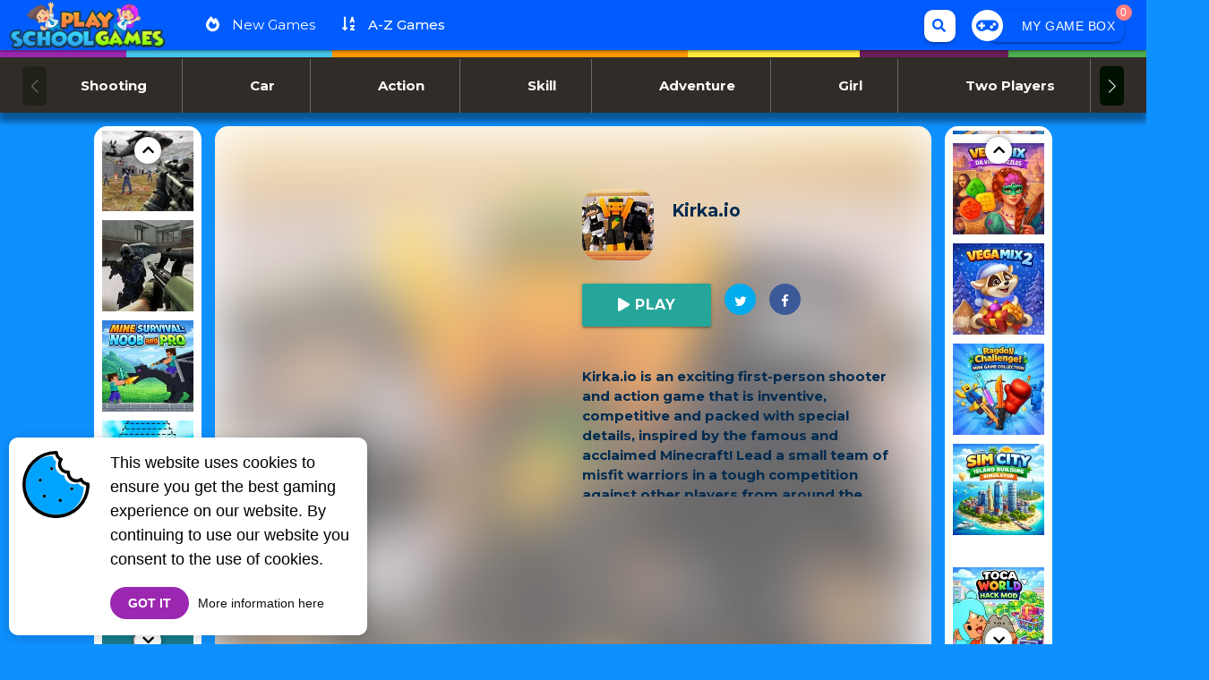

--- FILE ---
content_type: text/html; charset=UTF-8
request_url: https://www.playschoolgames.com/kirka-io/
body_size: 18463
content:
<!DOCTYPE html>
<html lang="en">
<head>
    <meta http-equiv="Content-Type" content="text/html; charset=UTF-8"/>
        <meta name="viewport" content="width=device-width, initial-scale=1.0">
    <meta name=“apple-mobile-web-app-capable” content=“yes”>
    <title>Kirka.io Unblocked -  Playschoolgames  </title>
    <!-- Meta  -->
    <link rel="shortcut icon" href="/web/assets/oyun-tema/img/favicon.png">
    <meta name="description" content="Kirka.io is an exciting first-person shooter and action game that is inventive, competitive and packed with special details, inspired by the famous and acclaimed Minecraft! Lead a small team of misfit warriors in a tough competition against other players from around the world in an attempt to be the last survivor and the player with the most kills behind him."/>
            
            <link rel="canonical" href="https://www.playschoolgames.com/kirka-io/">
    
    <link rel="preconnect" href="https://www.google-analytics.com/" crossorigin>
    <link rel="preconnect" href="https://accounts.google.com/" crossorigin>
    <link rel="preconnect" href="https://ssl.gstatic.com/" crossorigin>
    <link rel="preconnect" href="https://fonts.gstatic.com/" crossorigin>
    <link rel="preconnect" href="https://cdn.onesignal.com/" crossorigin>
    <link rel="preconnect" href="https://www.googletagmanager.com/" crossorigin>
    <link rel="preconnect" href="https://pagead2.googlesyndication.com/" crossorigin>
    <link rel="preconnect" href="https://fonts.googleapis.com" crossorigin>


        <meta property="og:title" content="Kirka.io">
    <meta property="og:description" content="Kirka.io is an exciting first-person shooter and action game that is inventive, competitive and packed with special details, inspired by the famous and acclaimed Minecraft! Lead a small team of misfit warriors in a tough competition against other players from around the world in an attempt to be the last survivor and the player with the most kills behind him.">
    <meta property="og:image" content="https://www.playschoolgames.com/web/uploads/games/other/kirka-io/kirka-io.jpg">
    <meta property="og:url" content="https://www.playschoolgames.com/kirka-io/">

    <meta name="twitter:title" content="Kirka.io">
    <meta name="twitter:description" content="Kirka.io is an exciting first-person shooter and action game that is inventive, competitive and packed with special details, inspired by the famous and acclaimed Minecraft! Lead a small team of misfit warriors in a tough competition against other players from around the world in an attempt to be the last survivor and the player with the most kills behind him.">
    <meta name="twitter:image" content="https://www.playschoolgames.com/web/uploads/games/other/kirka-io/kirka-io.jpg">
    <meta name="twitter:card" content="summary_small_image">
            <meta name="robots" content="index, follow"/>
    
    <!-- CSS  -->
    <link href="/web/assets/oyun-tema/css/material_icons.min.css" type="text/css" rel="stylesheet"/>
    
    <link href="https://fonts.googleapis.com/css?family=Montserrat:300,400,500,700&amp;subset=latin-ext&display=swap" rel="stylesheet"  >


    <link rel="stylesheet" href="/web/assets/oyun-tema/css/fontawesome/css/all.min.css">
    <link rel="stylesheet" href="/web/assets/oyun-tema/css/animate.min.css">

    <link href="/web/assets/oyun-tema/plugins/swiper/swiper-bundle.min.css" type="text/css" rel="stylesheet" media="screen,projection"/>


    <link href="/web/assets/oyun-tema/css/all.min.css" type="text/css" rel="stylesheet" media="screen,projection"/>

    <link href="/web/assets/oyun-tema/css/style.css?v=5" type="text/css" rel="stylesheet" media="screen,projection"/>
        <link href="/web/assets/oyun-tema/css/grid-layout.css?v=2" type="text/css" rel="stylesheet" media="screen,projection"/>

        <!-- Page Css -->
    <link rel="stylesheet" href="/web/assets/oyun-tema/plugins/like/dist/jquery.thumbs.css">
    <link rel="stylesheet" type="text/css" href="/web/assets/oyun-tema/plugins/share/dist/jssocials.css"/>
    <link rel="stylesheet" type="text/css"
          href="/web/assets/oyun-tema/plugins/share/dist/jssocials-theme-flat.css"/>
    <link rel="stylesheet" href="https://stackpath.bootstrapcdn.com/font-awesome/4.7.0/css/font-awesome.min.css">
    <link rel="stylesheet" type="text/css"
          href="/web/assets/oyun-tema/plugins/starjs/css/star-rating-svg.css">


    <style>
                    .game-theme .page-footer, .game-theme .dark-btn, .game-theme .page-loading, body .sidenav li.header_title, nav.header,.btn-all-category {
        background-color: #005cff !important;
    }

    .gamebox-icon i, .social-icons li a i, .light-btn,#pagination li a,.page-title-section h1,.page-title-section nav .nav-wrapper a,.breadcrumb:before {
        color: #005cff !important;
    }

    .custom-dropdown:hover, .custom-dropdown:focus,#pagination li.active a {
        background-color: #005cff !important;
        color: #FFF !important;
    }

    
        body {
        background-color: #0e91ff !important;
    }

    
        .category-section{background: #322c28 !important;

    </style>    
                                                  
      <script type="application/ld+json">
          [
              {
                  "@context": "http://schema.org/",
                  "@type": "WebApplication",
                  "aggregateRating": {
                      "@type": "AggregateRating",
                      "itemReviewed": "Kirka.io Unblocked",
                      "bestRating": "5",
                      "worstRating": "1",
                      "ratingCount": "44",
                      "ratingValue": "3"
                  },
                  "applicationCategory": "Game",
                  "applicationSubCategory": "Adventure Games – Unblocked Exploration, Survival &amp; Journey Games",
                  "description": "Kirka.io is an exciting first-person shooter and action game that is inventive, competitive and packed with special details, inspired by the famous and acclaimed Minecraft! Lead a small team of misfit warriors in a tough competition against other players from around the world in an attempt to be the last survivor and the player with the most kills behind him.",
                  "image": "https://www.playschoolgames.com/web/uploads/games/other/kirka-io/kirka-io.jpg",
                  "name": "Kirka.io Unblocked",
                  "offers": {
                      "@type": "Offer",
                      "availability": "http://schema.org/InStock",
                      "price": "0",
                      "priceCurrency": "USD"
                  },
                  "operatingSystem": "Linux, MacOS, Windows, any",
                  "screenshot": {
                      "@type": "ImageObject",
                      "thumbnailUrl": "https://www.playschoolgames.com/web/uploads/games/other/kirka-io/kirka-io.jpg"
                  }
              },
              {
                  "@context": "https://schema.org",
                  "@type": "BreadcrumbList",
                  "itemListElement": [
                      {
                          "@type": "ListItem",
                          "position": 1,
                          "name": "Hihoy Games",
                          "item": "https://www.playschoolgames.com"
                      },
                      {
                          "@type": "ListItem",
                          "position": 2,
                          "name": "Adventure Games – Unblocked Exploration, Survival &amp; Journey Games",
                          "item": "https://www.playschoolgames.com/c/adventure"
                      }
                  ]
              }
          ]
      </script>

  
    <!-- Global site tag (gtag.js) - Google Analytics -->
                    <!-- Google tag (gtag.js) -->
<script async src="https://www.googletagmanager.com/gtag/js?id=G-5PXVFKGM3B"></script>
<script>
  window.dataLayer = window.dataLayer || [];
  function gtag(){dataLayer.push(arguments);}
  gtag('js', new Date());

  gtag('config', 'G-5PXVFKGM3B');
</script>

<script src="https://analytics.ahrefs.com/analytics.js" data-key="q+yW2HDDSLvLfG0qsTEu6A" async></script>

    
</head>
<body class="game-theme body_gameDetail">



    <nav class="header game-width  " role="navigation">
    <div class="nav-wrapper ">
        <a id="logo-container" href="/" title="Homepage"
           class="brand-logo animated  tada delay-4s">
            <img src="/web/assets/oyun-tema/img/logo.png" alt="Playschoolgames  " width="175" height="55" >
        </a>

        
        <ul class="hide-on-med-and-down menu categoriList">

            <li class="new-games"><a href="/new-games" class="waves-effect"
                   title="New Games"><i class="fas fa-fire-alt"></i> New Games</a></li>
            <li class=""><a href="/az-game-list" class="waves-effect"
                   title="A-Z Games"><i class="fas fa-sort-alpha-down"></i> <strong>A-Z Games</strong></a></li>

                                                               
                                                                                
                            
        </ul>
        <a href="#" data-target="nav-mobile" class="sidenav-trigger mobile-button"><i
                    class="material-icons">menu</i></a>

        <div class="search-section">

            <div class="input-field col s12">

                <input type="text" id="autocomplete-input" class="autocomplete" data-url="/search-game" >
                <ul class="autocomplete-content dropdown-content" tabindex="0" >

                </ul>

                <label for="autocomplete-input">Search</label>
            </div>
            <button class='btn custom-dropdown light-btn waves-effect no-padding' onclick="Panel.searchGame();" title="Search" type='button'><i class="fas fa-search"></i><span class="hidden">Search</span></button>


            <button class='btn  custom-dropdown dark-btn  gamebox-btn '
                    data-target="slide-out"
                    data-url="/game-box-list"
            >
                <div class="gamebox-icon">
                                        <i class="fas fa-gamepad"></i>
                </div>
                <div class="text">My Game Box</div>
                <span class="count">0</span>
            </button>


        </div>


    </div>


</nav>




<div class="category-section">

    <div class="colorfulBand">
        <div class="purple"></div>
        <div class="lightBlue"></div>
        <div class="orange"></div>
        <div class="yellow"></div>
        <div class="darkPurple"></div>
        <div class="green"></div>
    </div>

    <div class="swiper category-slider">
            <div class="swiper-wrapper">
                                    <div class="swiper-slide">
                        <a class="category-item" href="/c/shooting" title="Shooting.Play free online unblocked games.">
                            <div class="category-img">
                                                                                                    <img class="lazy" data-src="/web/uploads/categories/shooting.jpg" data-alt="Shooting"  >
                                                            </div>
                            <div class="category-title">
                                Shooting
                            </div>
                        </a>
                    </div>
                                    <div class="swiper-slide">
                        <a class="category-item" href="/c/car" title="Car Games – Unblocked Driving, Racing &amp; Car Simulator Games">
                            <div class="category-img">
                                                                                                    <img class="lazy" data-src="/web/uploads/categories/car.jpg" data-alt="Car"  >
                                                            </div>
                            <div class="category-title">
                                Car
                            </div>
                        </a>
                    </div>
                                    <div class="swiper-slide">
                        <a class="category-item" href="/c/action" title="Action Games – Unblocked Fighting, Stealth &amp; Crime Simulators">
                            <div class="category-img">
                                                                                                    <img class="lazy" data-src="/web/uploads/categories/action.jpg" data-alt="Action"  >
                                                            </div>
                            <div class="category-title">
                                Action
                            </div>
                        </a>
                    </div>
                                    <div class="swiper-slide">
                        <a class="category-item" href="/c/skill" title="Skill Games – Unblocked Puzzle, Reaction &amp; Precision Challenges">
                            <div class="category-img">
                                                                                                    <img class="lazy" data-src="/web/uploads/categories/skill.jpg" data-alt="Skill"  >
                                                            </div>
                            <div class="category-title">
                                Skill
                            </div>
                        </a>
                    </div>
                                    <div class="swiper-slide">
                        <a class="category-item" href="/c/adventure" title="Adventure Games – Unblocked Exploration, Survival &amp; Journey Games">
                            <div class="category-img">
                                                                                                    <img class="lazy" data-src="/web/uploads/categories/adventure.jpg" data-alt="Adventure"  >
                                                            </div>
                            <div class="category-title">
                                Adventure
                            </div>
                        </a>
                    </div>
                                    <div class="swiper-slide">
                        <a class="category-item" href="/c/girl" title="Girl Games – Unblocked Dress Up, Makeup &amp; ASMR Makeover Games">
                            <div class="category-img">
                                                                                                    <img class="lazy" data-src="/web/uploads/categories/girl.png" data-alt="Girl"  >
                                                            </div>
                            <div class="category-title">
                                Girl
                            </div>
                        </a>
                    </div>
                                    <div class="swiper-slide">
                        <a class="category-item" href="/c/two-players" title="Two Player Games Unblocked – Play Free Online 2 Player Games at School">
                            <div class="category-img">
                                                                                                    <img class="lazy" data-src="/web/uploads/categories/two-player.jpg" data-alt="Two Players"  >
                                                            </div>
                            <div class="category-title">
                                Two Players
                            </div>
                        </a>
                    </div>
                                    <div class="swiper-slide">
                        <a class="category-item" href="/c/io-games-multiplayer" title="IO Games Unblocked – Play Free Online Multiplayer Games at School">
                            <div class="category-img">
                                                                                                    <img class="lazy" data-src="/web/uploads/categories/io-games-multiplayer.jpg" data-alt="IO Games/Multiplayer"  >
                                                            </div>
                            <div class="category-title">
                                IO Games/Multiplayer
                            </div>
                        </a>
                    </div>
                                    <div class="swiper-slide">
                        <a class="category-item" href="/c/cooking-games" title="Cooking Games – Unblocked Food Games for School &amp; Home">
                            <div class="category-img">
                                                                                                    <img class="lazy" data-src="/web/uploads/categories/cooking-games.jpg" data-alt="Cooking Games"  >
                                                            </div>
                            <div class="category-title">
                                Cooking Games
                            </div>
                        </a>
                    </div>
                                    <div class="swiper-slide">
                        <a class="category-item" href="/c/minecraft-games" title="Minecraft Games – Free Online Minecraft-Inspired Games | PlaySchoolGames">
                            <div class="category-img">
                                                                                                    <img class="lazy" data-src="/web/uploads/categories/minecraft-games.jpg" data-alt="MineCraft Games"  >
                                                            </div>
                            <div class="category-title">
                                MineCraft Games
                            </div>
                        </a>
                    </div>
                                    <div class="swiper-slide">
                        <a class="category-item" href="/c/fight" title="Fighting Games Unblocked – Play Free Online Combat &amp; Brawler Games">
                            <div class="category-img">
                                                                                                    <img class="lazy" data-src="/web/uploads/categories/fight.jpg" data-alt="Fight"  >
                                                            </div>
                            <div class="category-title">
                                Fight
                            </div>
                        </a>
                    </div>
                                    <div class="swiper-slide">
                        <a class="category-item" href="/c/simulation" title="Simulation Games Unblocked - Play &amp; Experience Realistic Adventures!">
                            <div class="category-img">
                                                                                                    <img class="lazy" data-src="/web/uploads/categories/simulation.jpg" data-alt="Simulation"  >
                                                            </div>
                            <div class="category-title">
                                Simulation
                            </div>
                        </a>
                    </div>
                                    <div class="swiper-slide">
                        <a class="category-item" href="/c/sport" title="Sports Games Unblocked – Play Free Online Soccer, Basketball &amp; Racing Games">
                            <div class="category-img">
                                                                                                    <img class="lazy" data-src="/web/uploads/categories/sport.jpg" data-alt="Sport"  >
                                                            </div>
                            <div class="category-title">
                                Sport
                            </div>
                        </a>
                    </div>
                                    <div class="swiper-slide">
                        <a class="category-item" href="/c/arcade-games" title="Arcade Games Unblocked – Play Free Classic &amp; Online Games at School">
                            <div class="category-img">
                                                                                                    <img class="lazy" data-src="/web/uploads/categories/arcade-games.jpg" data-alt="Arcade Games"  >
                                                            </div>
                            <div class="category-title">
                                Arcade Games
                            </div>
                        </a>
                    </div>
                                    <div class="swiper-slide">
                        <a class="category-item" href="/c/puzzle" title="Puzzle Games – Unblocked Brain Teasers, Logic Tests &amp; Word Games">
                            <div class="category-img">
                                                                                                    <img class="lazy" data-src="/web/uploads/categories/puzzle.jpg" data-alt="Puzzle"  >
                                                            </div>
                            <div class="category-title">
                                Puzzle
                            </div>
                        </a>
                    </div>
                                    <div class="swiper-slide">
                        <a class="category-item" href="/c/racing" title="Racing Games Unblocked - Play Free Car &amp; Bike Games Online">
                            <div class="category-img">
                                                                                                    <img class="lazy" data-src="/web/uploads/categories/racing.jpg" data-alt="Racing"  >
                                                            </div>
                            <div class="category-title">
                                Racing
                            </div>
                        </a>
                    </div>
                                    <div class="swiper-slide">
                        <a class="category-item" href="/c/zombies-game" title="Zombie Games Unblocked - Play Free Survival &amp; Shooting Games">
                            <div class="category-img">
                                                                                                    <img class="lazy" data-src="/web/uploads/categories/zombies-game.jpg" data-alt="Zombies Game"  >
                                                            </div>
                            <div class="category-title">
                                Zombies Game
                            </div>
                        </a>
                    </div>
                            </div>
         <div class="swiper-scrollbar"></div>
            <div class="swiper-button-next"></div>
            <div class="swiper-button-prev"></div>

        </div>



        <div class="clear"></div>
</div>



<ul id="nav-mobile" class="sidenav mobile-menu">
    <li class="header_title">
        Game Categories
    </li>

    <li><a href="/new-games" title="New Games" class="waves-effect"><i class="fas fa-fire"></i> New Games</a></li>

    <li><a href="/az-game-list" title="A-Z Games" class="waves-effect"><i class="fas fa-sort-alpha-down"></i> A-Z Games</a></li>

            <li><a href="/c/shooting" title="Shooting" class="waves-effect"><i class="fas fa-gamepad"></i> Shooting</a></li>
            <li><a href="/c/car" title="Car" class="waves-effect"><i class="fas fa-gamepad"></i> Car</a></li>
            <li><a href="/c/action" title="Action" class="waves-effect"><i class="fas fa-gamepad"></i> Action</a></li>
            <li><a href="/c/skill" title="Skill" class="waves-effect"><i class="fas fa-gamepad"></i> Skill</a></li>
            <li><a href="/c/adventure" title="Adventure" class="waves-effect"><i class="fas fa-gamepad"></i> Adventure</a></li>
            <li><a href="/c/girl" title="Girl" class="waves-effect"><i class="fas fa-gamepad"></i> Girl</a></li>
            <li><a href="/c/two-players" title="Two Players" class="waves-effect"><i class="fas fa-gamepad"></i> Two Players</a></li>
            <li><a href="/c/io-games-multiplayer" title="IO Games/Multiplayer" class="waves-effect"><i class="fas fa-gamepad"></i> IO Games/Multiplayer</a></li>
            <li><a href="/c/cooking-games" title="Cooking Games" class="waves-effect"><i class="fas fa-gamepad"></i> Cooking Games</a></li>
            <li><a href="/c/minecraft-games" title="MineCraft Games" class="waves-effect"><i class="fas fa-gamepad"></i> MineCraft Games</a></li>
            <li><a href="/c/fight" title="Fight" class="waves-effect"><i class="fas fa-gamepad"></i> Fight</a></li>
            <li><a href="/c/simulation" title="Simulation" class="waves-effect"><i class="fas fa-gamepad"></i> Simulation</a></li>
            <li><a href="/c/sport" title="Sport" class="waves-effect"><i class="fas fa-gamepad"></i> Sport</a></li>
            <li><a href="/c/arcade-games" title="Arcade Games" class="waves-effect"><i class="fas fa-gamepad"></i> Arcade Games</a></li>
            <li><a href="/c/puzzle" title="Puzzle" class="waves-effect"><i class="fas fa-gamepad"></i> Puzzle</a></li>
            <li><a href="/c/racing" title="Racing" class="waves-effect"><i class="fas fa-gamepad"></i> Racing</a></li>
            <li><a href="/c/zombies-game" title="Zombies Game" class="waves-effect"><i class="fas fa-gamepad"></i> Zombies Game</a></li>
    </ul>


<ul id="slide-out" class="sidenav gameboxList">
                </ul>







    <div class="header_template"></div>
    <div class="page-wrapper">

        <div class="page-content ">

            


            <div class="game-detail" data-url="/7024/set-game-update">


                <div class="gameList left">
                    <div class="ad_left">
                        <!-- PSG2_Arasayfa_incesol/sag -->
<ins class="adsbygoogle"
     style="display:block"
     data-ad-client="ca-pub-4476949472776755"
     data-ad-slot="8842528225"
     data-ad-format="auto"
     data-full-width-responsive="true"></ins>
<script>
     (adsbygoogle = window.adsbygoogle || []).push({});
</script>
                    </div>


                    <div class="vertical-slider">

                        <div class="slick">
                                    
            <div class="item idn-0 0">
                <a href="/strike-breakout/" title="Strike Breakout"><img src="https://www.playschoolgames.com/web/uploads/games/other/strike-breakout/strike-breakout.jpg" alt="" /></a>
            </div>

            
                                                                                                                                                                                                                                                        
            <div class="item idn-0 1">
                <a href="/critical-strike-global-ops/" title="Critical Strike Global Ops"><img src="https://www.playschoolgames.com/web/uploads/games/other/critical-strike-global-ops/critical-strike-global-ops.jpg" alt="" /></a>
            </div>

            
                                                                                                                                                                                                                                                        
            <div class="item idn-0 2">
                <a href="/mine-survival-noob-and-pro/" title="Mine Survival: Noob and Pro"><img src="https://www.playschoolgames.com/web/uploads/games/other/mine-survival-noob-and-pro/mine-survival-noob-and-pro.jpg" alt="" /></a>
            </div>

            
                                                                                                                                                                                                                                                        
            <div class="item idn-0 3">
                <a href="/obby-1-step-1/" title="Obby: 1 Step = $1"><img src="https://www.playschoolgames.com/web/uploads/games/other/obby-1-step-1/obby-1-step-1.jpg" alt="" /></a>
            </div>

            
                                                                                                                                                                                                                                                        
            <div class="item idn-0 4">
                <a href="/tps-gun-war-shooting-games-3d/" title="TPS Gun War Shooting Games 3D"><img src="https://www.playschoolgames.com/web/uploads/games/other/tps-gun-war-shooting-games-3d/tps-gun-war-shooting-games-3d.jpg" alt="" /></a>
            </div>

            
                                                                                                                                                                                                                                                        
            <div class="item idn-0 5">
                <a href="/polyblicy/" title="Polyblicy"><img src="https://www.playschoolgames.com/web/uploads/games/other/polyblicy/polyblicy.jpg" alt="" /></a>
            </div>

            
                                                                                                                                                                                                                                                        
            <div class="item idn-0 6">
                <a href="/ball-tower-of-hell/" title="Ball Tower of Hell"><img src="https://www.playschoolgames.com/web/uploads/games/other/ball-tower-of-hell/ball-tower-of-hell.jpg" alt="" /></a>
            </div>

            
                                                                                                                                                                                                                                                        
            <div class="item idn-0 7">
                <a href="/passive-mining-empire/" title="Passive Mining Empire"><img src="https://www.playschoolgames.com/web/uploads/games/other/passive-mining-empire/passive-mining-empire.jpg" alt="" /></a>
            </div>

            
                                                                                                                                                                                                                                                        
            <div class="item idn-0 8">
                <a href="/ragdoll-arena-2-player/" title="Ragdoll Arena 2 Player"><img src="https://www.playschoolgames.com/web/uploads/games/other/ragdoll-arena-2-player/ragdoll-arena-2-player.jpg" alt="" /></a>
            </div>

            
                                                                                                                                                                                                                                                        
            <div class="item idn-0 9">
                <a href="/music-cat-piano-tiles-game-3d/" title="Music Cat Piano Tiles Game 3D"><img src="https://www.playschoolgames.com/web/uploads/games/other/music-cat-piano-tiles-game-3d/music-cat-piano-tiles-game-3d.jpg" alt="" /></a>
            </div>

            
                                                                                                                                                                                                                                                        
            <div class="item idn-0 10">
                <a href="/offline-rogue/" title="Offline Rouge"><img src="https://www.playschoolgames.com/web/uploads/games/other/offline-rogue/offline-rogue.jpg" alt="" /></a>
            </div>

            
                                                                                                                                                                                                                                                        
            <div class="item idn-0 11">
                <a href="/cat-and-granny-2/" title="Cat and Granny 2"><img src="https://www.playschoolgames.com/web/uploads/games/other/cat-and-granny-2/cat-and-granny-2.jpg" alt="" /></a>
            </div>

            
                                                                                                                                                                                                                                                        
            <div class="item idn-0 12">
                <a href="/sprunki-3d-playground-sandbox/" title="Sprunki 3D Playground Sandbox"><img src="https://www.playschoolgames.com/web/uploads/games/other/sprunki-3d-playground-sandbox/sprunki-3d-playground-sandbox.jpg" alt="" /></a>
            </div>

            
                                                                                                                                                                                                                                                        
            <div class="item idn-0 13">
                <a href="/crazy-cow/" title="Crazy Cow"><img src="https://www.playschoolgames.com/web/uploads/games/other/crazy-cow/crazy-cow.jpg" alt="" /></a>
            </div>

            
                                                                                                                                                                                                                                                        
            <div class="item idn-0 14">
                <a href="/steal-a-brainrot-100-original/" title="Steal a Brainrot! 100% Original"><img src="https://www.playschoolgames.com/web/uploads/games/other/steal-a-brainrot-100-original/steal-a-brainrot-100-original.jpg" alt="" /></a>
            </div>

            
                                                                                                                                                                                                                                                        
            <div class="item idn-0 15">
                <a href="/sportbike-simulator/" title="Sportbike Simulator"><img src="https://www.playschoolgames.com/web/uploads/games/other/sportbike-simulator/sportbike-simulator.jpg" alt="" /></a>
            </div>

            
                                                                                                                                                                                                                                                        
            <div class="item idn-0 16">
                <a href="/tag-2-3-4-players/" title="Tag 2 3 4 Players"><img src="https://www.playschoolgames.com/web/uploads/games/other/tag-2-3-4-players/tag-2-3-4-players.jpg" alt="" /></a>
            </div>

            
                                                                                                                                                                                                                                                        
            <div class="item idn-0 17">
                <a href="/pokemon-x-y/" title="Pokemon X &amp; Y"><img src="https://www.playschoolgames.com/web/uploads/games/other/pokemon-x-y/pokemon-x-y.jpg" alt="" /></a>
            </div>

            
                                                                                                                                                                                                                                                        
            <div class="item idn-0 18">
                <a href="/box-simulator-for-brawl-stars/" title="Box Simulator for Brawl Stars"><img src="https://www.playschoolgames.com/web/uploads/games/other/box-simulator-for-brawl-stars/box-simulator-for-brawl-stars.jpg" alt="" /></a>
            </div>

            
                                                                                                                                                                                                                                                        
            <div class="item idn-0 19">
                <a href="/hello-guys/" title="Hello Guys"><img src="https://www.playschoolgames.com/web/uploads/games/other/hello-guys/hello-guys.jpg" alt="" /></a>
            </div>

            
                                                                                                                                                                                                                                                                                                                                        
</div>



                    </div>


                </div>
                <div class="gameContent"
                     style="">

                    <div class="game-view" >
                        <div class="bg" style="background-image: url(https://www.playschoolgames.com/web/uploads/games/other/kirka-io/kirka-io.jpg);"></div>

                        <div class="sol">




                            <!-- PSG1_kare_aRasayfa_300x300 -->
<ins class="adsbygoogle"
     style="display:inline-block;width:300px;height:300px"
     data-ad-client="ca-pub-4476949472776755"
     data-ad-slot="8767201833"></ins>
<script>
     (adsbygoogle = window.adsbygoogle || []).push({});
</script>




                        </div>
                        <div class="sag">
                            <div class="title">
                                                                    <div class="game-picture">
                                        <img src="https://www.playschoolgames.com/web/uploads/games/other/kirka-io/kirka-io.jpg" alt="Kirka.io">
                                    </div>
                                                                <h1>Kirka.io</h1>
                            </div>
                            <div class="buttons">

                                <a href="/play/kirka-io"  class="btn waves-effect waves-light btn-playgame"><i class="fas fa-play"></i> Play
                                </a>
                                <div id="share"></div>
                            </div>
                            <div class="text">
                                <p>Kirka.io is an exciting first-person shooter and action game that is inventive, competitive and packed with special details, inspired by the famous and acclaimed Minecraft! Lead a small team of misfit warriors in a tough competition against other players from around the world in an attempt to be the last survivor and the player with the most kills behind him.</p><p class="MsoNormal" style="margin-bottom:7.5pt;text-align:justify;text-justify:
inter-ideograph;line-height:normal"><span style="font-size: 10.5pt; font-family: Arial, sans-serif;">Have
Fun !<o:p></o:p></span></p><p class="MsoNormal" style="margin-bottom:7.5pt;text-align:justify;text-justify:
inter-ideograph;line-height:normal"><b><span style="font-size: 10.5pt; font-family: Arial, sans-serif;">Game Controls</span></b><span style="font-size: 10.5pt; font-family: Arial, sans-serif;"><o:p></o:p></span></p><p class="MsoNormal"><span style="font-size:10.0pt;line-height:115%;font-family:
&quot;Arial&quot;,&quot;sans-serif&quot;">W: move forward<o:p></o:p></span></p><p class="MsoNormal"><span style="font-size:10.0pt;line-height:115%;font-family:
&quot;Arial&quot;,&quot;sans-serif&quot;">S: move backward<o:p></o:p></span></p><p class="MsoNormal"><span style="font-size:10.0pt;line-height:115%;font-family:
&quot;Arial&quot;,&quot;sans-serif&quot;">A: move left<o:p></o:p></span></p><p class="MsoNormal"><span style="font-size:10.0pt;line-height:115%;font-family:
&quot;Arial&quot;,&quot;sans-serif&quot;">D: move&nbsp;right<o:p></o:p></span></p><p class="MsoNormal"><span style="font-size:10.0pt;line-height:115%;font-family:
&quot;Arial&quot;,&quot;sans-serif&quot;">SPACE: jump<o:p></o:p></span></p><p class="MsoNormal"><span style="font-size:10.0pt;line-height:115%;font-family:
&quot;Arial&quot;,&quot;sans-serif&quot;">C: crouch<o:p></o:p></span></p><p class="MsoNormal"><span style="font-size:10.0pt;line-height:115%;font-family:
&quot;Arial&quot;,&quot;sans-serif&quot;">SHIFT: dash<o:p></o:p></span></p><p class="MsoNormal"><span style="font-size:10.0pt;line-height:115%;font-family:
&quot;Arial&quot;,&quot;sans-serif&quot;">LEFT-CLICK: shoot<o:p></o:p></span></p><p class="MsoNormal"><span style="font-size:10.0pt;line-height:115%;font-family:
&quot;Arial&quot;,&quot;sans-serif&quot;">RIGHT-CLICK: scope<o:p></o:p></span></p><p class="MsoNormal"><span style="font-size:10.0pt;line-height:115%;font-family:
&quot;Arial&quot;,&quot;sans-serif&quot;">1,2,3,4,5: switch item<o:p></o:p></span></p><p class="MsoNormal" style="margin-bottom:7.5pt;text-align:justify;text-justify:
inter-ideograph;line-height:normal">



















</p><p class="MsoNormal"><span style="font-size:10.0pt;line-height:115%;font-family:
&quot;Arial&quot;,&quot;sans-serif&quot;">Q: switch item back<o:p></o:p></span></p><p>





</p><p class="MsoNormal" style="margin-bottom:7.5pt;text-align:justify;text-justify:
inter-ideograph;line-height:normal"><a href="https://www.playschoolgames.com/"><b><span style="font-size:10.5pt;mso-bidi-font-size:11.0pt;font-family:&quot;Arial&quot;,&quot;sans-serif&quot;;
mso-fareast-font-family:&quot;Times New Roman&quot;;color:#2A6496">Unblocked Games For
School !</span></b></a></p>
                            </div>
                        </div>
                        <div class="alt">
                            <!-- PSG1_arasayfa_alt -->
<ins class="adsbygoogle"
     style="display:block"
     data-ad-client="ca-pub-4476949472776755"
     data-ad-slot="1782991080"
     data-ad-format="auto"
     data-full-width-responsive="true"></ins>
<script>
     (adsbygoogle = window.adsbygoogle || []).push({});
</script>
                        </div>

                        <div class="clear"></div>

                    </div>








                </div>
                <div class="gameList right">


                    <div class="vertical-slider">
                        <div class="slick">
                                    
            <div class="item idn-0 0">
                <a href="/school-teacher-simulator/" title="School Teacher Simulator"><img src="https://www.playschoolgames.com/web/uploads/games/other/school-teacher-simulator/school-teacher-simulator.jpg" alt="" /></a>
            </div>

            
                                                                                                                                                                                                                                                        
            <div class="item idn-0 1">
                <a href="/vegamix-da-vinci-puzzles/" title="VegaMix Da Vinci Puzzles "><img src="https://www.playschoolgames.com/web/uploads/games/other/vegamix-da-vinci-puzzles/vegamix-da-vinci-puzzles.jpg" alt="" /></a>
            </div>

            
                                                                                                                                                                                                                                                        
            <div class="item idn-0 2">
                <a href="/vega-mix-2/" title="Vega Mix 2"><img src="https://www.playschoolgames.com/web/uploads/games/other/vega-mix-2/vega-mix-2.jpg" alt="" /></a>
            </div>

            
                                                                                                                                                                                                                                                        
            <div class="item idn-0 3">
                <a href="/ragdoll-challenge-mini-game-collection/" title="Ragdoll Challenge! Mini Game Collection"><img src="https://www.playschoolgames.com/web/uploads/games/other/ragdoll-challenge-mini-game-collection/ragdoll-challenge-mini-game-collection.jpg" alt="" /></a>
            </div>

            
                                                                                                                                                                                                                                                        
            <div class="item idn-0 4">
                <a href="/sim-city-island-building-simulator/" title="Sim City: Island Building Simulator"><img src="https://www.playschoolgames.com/web/uploads/games/other/sim-city-island-building-simulator/sim-city-island-building-simulator.jpg" alt="" /></a>
            </div>

            
                                                                                                                                                                                                                                                        
            <div class="item idn-0 5">
                <a href="/baby-taylor-princess-cosplay-party/" title="Baby Taylor Princess Cosplay Party"><img src="https://www.playschoolgames.com/web/uploads/games/other/baby-taylor-princess-cosplay-party/baby-taylor-princess-cosplay-party.jpg" alt="" /></a>
            </div>

            
                                                                                                                                                                                                                                                        
            <div class="item idn-0 6">
                <a href="/toca-world-hack-mod/" title="Toca World Hack Mod "><img src="https://www.playschoolgames.com/web/uploads/games/other/toca-world-hack-mod/toca-world-hack-mod.jpg" alt="" /></a>
            </div>

            
                                                                                                                                                                                                                                                        
            <div class="item idn-0 7">
                <a href="/idol-livestream-doll-dress-up/" title="Idol Livestream: Doll Dress Up"><img src="https://www.playschoolgames.com/web/uploads/games/other/idol-livestream-doll-dress-up/idol-livestream-doll-dress-up.jpg" alt="" /></a>
            </div>

            
                                                                                                                                                                                                                                                        
            <div class="item idn-0 8">
                <a href="/block-blast-2048/" title="Block Blast 2048"><img src="https://www.playschoolgames.com/web/uploads/games/other/block-blast-2048/block-blast-2048.jpg" alt="" /></a>
            </div>

            
                                                                                                                                                                                                                                                        
            <div class="item idn-0 9">
                <a href="/magic-school-merge/" title="Magic School Merge"><img src="https://www.playschoolgames.com/web/uploads/games/other/magic-school-merge/magic-school-merge.jpg" alt="" /></a>
            </div>

            
                                                                                                                                                                                                                                                        
            <div class="item idn-0 10">
                <a href="/pretty-tidy/" title="Pretty Tidy"><img src="https://www.playschoolgames.com/web/uploads/games/other/pretty-tidy/pretty-tidy.jpg" alt="" /></a>
            </div>

            
                                                                                                                                                                                                                                                        
            <div class="item idn-0 11">
                <a href="/vegamix-match-3-village/" title="VegaMix Match-3 Village "><img src="https://www.playschoolgames.com/web/uploads/games/other/vegamix-match-3-village/vegamix-match-3-village.jpg" alt="" /></a>
            </div>

            
                                                                                                                                                                                                                                                        
            <div class="item idn-0 12">
                <a href="/vegamix/" title="Vegamix"><img src="https://www.playschoolgames.com/web/uploads/games/other/vegamix/vegamix.jpg" alt="" /></a>
            </div>

            
                                                                                                                                                                                                                                                        
            <div class="item idn-0 13">
                <a href="/snake-escape/" title="Snake Escape "><img src="https://www.playschoolgames.com/web/uploads/games/other/snake-escape/snake-escape.jpg" alt="" /></a>
            </div>

            
                                                                                                                                                                                                                                                        
            <div class="item idn-0 14">
                <a href="/chess-free/" title="Chess Free"><img src="https://www.playschoolgames.com/web/uploads/games/other/chess-free/chess-free.jpg" alt="" /></a>
            </div>

            
                                                                                                                                                                                                                                                        
            <div class="item idn-0 15">
                <a href="/speed-master/" title="Speed Master"><img src="https://www.playschoolgames.com/web/uploads/games/other/speed-master/speed-master.png" alt="" /></a>
            </div>

            
                                                                                                                                                                                                                                                        
            <div class="item idn-0 16">
                <a href="/mini-bar/" title="Mini Bar"><img src="https://www.playschoolgames.com/web/uploads/games/other/mini-bar/mini-bar.jpg" alt="" /></a>
            </div>

            
                                                                                                                                                                                                                                                        
            <div class="item idn-0 17">
                <a href="/my-farm/" title="My Farm"><img src="https://www.playschoolgames.com/web/uploads/games/other/my-farm/my-farm.jpg" alt="" /></a>
            </div>

            
                                                                                                                                                                                                                                                        
            <div class="item idn-0 18">
                <a href="/hidden-objects-island-secrets/" title="Hidden Objects: Island Secrets"><img src="https://www.playschoolgames.com/web/uploads/games/other/hidden-objects-island-secrets/hidden-objects-island-secrets.jpg" alt="" /></a>
            </div>

            
                                                                                                                                                                                                                                                        
            <div class="item idn-0 19">
                <a href="/vega-mix-fairy-town/" title="Vega Mix Fairy Town"><img src="https://www.playschoolgames.com/web/uploads/games/other/vega-mix-fairy-town/vega-mix-fairy-town.jpg" alt="" /></a>
            </div>

            
                                                                                                                                                                                                                                                                                                                                        
</div>

                    </div>

                    <div class="ad_right">
                        <!-- PSG2_Arasayfa_incesol/sag -->
<ins class="adsbygoogle"
     style="display:block"
     data-ad-client="ca-pub-4476949472776755"
     data-ad-slot="8842528225"
     data-ad-format="auto"
     data-full-width-responsive="true"></ins>
<script>
     (adsbygoogle = window.adsbygoogle || []).push({});
</script>
                    </div>




                </div>


                <div class="clear"></div>
            </div>


            <div class="clear"></div>
        </div>


    </div>




    <footer class="page-footer ">
    <div class="container">

        <div class="row">
            <div class="col-md-12">

                <ul>
                    <li><a class="white-text" href="/info/about">About</a></li>
                    <li><a class="white-text cookie-link" href="/info/cookies">Cookies</a></li>
                    <li><a class="white-text" href="/info/help">Help</a></li>
                    <li><a class="white-text" href="/info/contact">Contact Us</a></li>
                    <li><a class="white-text" href="/info/privacy-policy">Privacy Policy</a></li>
                </ul>

                <ul class="social-icons">
                    <li><a rel="noopener" title="Facebook" href="https://www.facebook.com/Playschoolgames/?modal=admin_todo_tour" target="_blank"><i class="fab fa-facebook-f"></i></a></li>
                    <li><a rel="noopener" title="Youtube" href="https://www.youtube.com/channel/UCMvil3Wgh_1bDTxWsaC3h6g/featured" target="_blank"><i class="fab fa-youtube"></i></a></li>
                    <li><a rel="noopener" title="Twitter" href="https://twitter.com/JiwboG" target="_blank"><i class="fab fa-twitter"></i></a></li>
                    <li><a rel="noopener" title="Instagram" href="https://www.instagram.com/playschoolgames/" target="_blank"><i class="fab fa-instagram"></i></a></li>
                </ul>

            </div>
        </div>

    </div>
    <!--<div class="footer-copyright">-->
    <!--<div class="container">-->
    <!--Made by <a class="orange-text text-lighten-3" href="http://materializecss.com">Kodpit</a>-->
    <!--</div>-->
    <!--</div>-->
</footer>


<script  src="/web/assets/oyun-tema/js/all.min.js"></script>

<script src="/web/assets/oyun-tema/plugins/swiper/swiper-bundle.min.js"></script>


    <script src='https://kenwheeler.github.io/slick/slick/slick.js'></script>
    <script src="/web/assets/oyun-tema/plugins/like/dist/jquery.thumbs.js"></script>
    <script src="/web/assets/oyun-tema/plugins/share/dist/jssocials.min.js"></script>
    <script src="/web/assets/oyun-tema/plugins/fly-to-cart/assets/js/flyto.js"></script>
    <script src="/web/assets/oyun-tema/js/jquery.slimscroll.min.js"></script>

        <script src="/web/assets/oyun-tema/plugins/starjs/jquery.star-rating-svg.js"></script>



<script src="/web/assets/oyun-tema/js/init.js?v=10" ></script>


        <script src="/web/assets/oyun-tema/js/jquery.flash.js"></script>

    <script>

                        

        Panel.gameDetail();



                                                                                            </script>





    <script async src="https://pagead2.googlesyndication.com/pagead/js/adsbygoogle.js?client=ca-pub-4476949472776755"
            crossorigin="anonymous"></script>
    
                
    <script>
        $().ready(function () {

            // setTimeout(function () {
            // },3000)

            // one signal
            /*
            var OneSignal = window.OneSignal || [];
            OneSignal.push(function() {
                OneSignal.init({
                    appId: "0efa7ec1-cc5f-44d0-8a16-c9c0f158dcba",
                });
            });

             */


//             window.dataLayer = window.dataLayer || [];
//             function gtag(){dataLayer.push(arguments);}
//             gtag('js', new Date());
//
//             gtag('config', 'UA-143521721-1');
//
//             (adsbygoogle = window.adsbygoogle || []).push({
//                 google_ad_client: "ca-pub-4476949472776755",
//                 enable_page_level_ads: true
//             });


            // google reklam
            // (adsbygoogle = window.adsbygoogle || []).push({
            //     google_ad_client: "ca-pub-3220953709053998",
            //     enable_page_level_ads: true
            // });



            $("#google_esf").attr("title","Ads");
        });
    </script>

<script src="//instant.page/5.1.0" type="module" integrity="sha384-by67kQnR+pyfy8yWP4kPO12fHKRLHZPfEsiSXR8u2IKcTdxD805MGUXBzVPnkLHw"></script>

<script async src="https://fundingchoicesmessages.google.com/i/pub-4476949472776755?ers=1" nonce="ngrwykUIP5RqFKfzcjMEUg"></script><script nonce="ngrwykUIP5RqFKfzcjMEUg">(function() {function signalGooglefcPresent() {if (!window.frames['googlefcPresent']) {if (document.body) {const iframe = document.createElement('iframe'); iframe.style = 'width: 0; height: 0; border: none; z-index: -1000; left: -1000px; top: -1000px;'; iframe.style.display = 'none'; iframe.name = 'googlefcPresent'; document.body.appendChild(iframe);} else {setTimeout(signalGooglefcPresent, 0);}}}signalGooglefcPresent();})();</script>
<script>(function(){'use strict';function aa(a){var b=0;return function(){return b<a.length?{done:!1,value:a[b++]}:{done:!0}}}var ba="function"==typeof Object.defineProperties?Object.defineProperty:function(a,b,c){if(a==Array.prototype||a==Object.prototype)return a;a[b]=c.value;return a};
        function ea(a){a=["object"==typeof globalThis&&globalThis,a,"object"==typeof window&&window,"object"==typeof self&&self,"object"==typeof global&&global];for(var b=0;b<a.length;++b){var c=a[b];if(c&&c.Math==Math)return c}throw Error("Cannot find global object");}var fa=ea(this);function ha(a,b){if(b)a:{var c=fa;a=a.split(".");for(var d=0;d<a.length-1;d++){var e=a[d];if(!(e in c))break a;c=c[e]}a=a[a.length-1];d=c[a];b=b(d);b!=d&&null!=b&&ba(c,a,{configurable:!0,writable:!0,value:b})}}
        var ia="function"==typeof Object.create?Object.create:function(a){function b(){}b.prototype=a;return new b},l;if("function"==typeof Object.setPrototypeOf)l=Object.setPrototypeOf;else{var m;a:{var ja={a:!0},ka={};try{ka._proto=ja;m=ka.a;break a}catch(a){}m=!1}l=m?function(a,b){a.proto=b;if(a.proto_!==b)throw new TypeError(a+" is not extensible");return a}:null}var la=l;
        function n(a,b){a.prototype=ia(b.prototype);a.prototype.constructor=a;if(la)la(a,b);else for(var c in b)if("prototype"!=c)if(Object.defineProperties){var d=Object.getOwnPropertyDescriptor(b,c);d&&Object.defineProperty(a,c,d)}else a[c]=b[c];a.A=b.prototype}function ma(){for(var a=Number(this),b=[],c=a;c<arguments.length;c++)b[c-a]=arguments[c];return b}
        var na="function"==typeof Object.assign?Object.assign:function(a,b){for(var c=1;c<arguments.length;c++){var d=arguments[c];if(d)for(var e in d)Object.prototype.hasOwnProperty.call(d,e)&&(a[e]=d[e])}return a};ha("Object.assign",function(a){return a||na});/*

 Copyright The Closure Library Authors.
 SPDX-License-Identifier: Apache-2.0
*/
        var p=this||self;function q(a){return a};var t,u;a:{for(var oa=["CLOSURE_FLAGS"],v=p,x=0;x<oa.length;x++)if(v=v[oa[x]],null==v){u=null;break a}u=v}var pa=u&&u[610401301];t=null!=pa?pa:!1;var z,qa=p.navigator;z=qa?qa.userAgentData||null:null;function A(a){return t?z?z.brands.some(function(b){return(b=b.brand)&&-1!=b.indexOf(a)}):!1:!1}function B(a){var b;a:{if(b=p.navigator)if(b=b.userAgent)break a;b=""}return-1!=b.indexOf(a)};function C(){return t?!!z&&0<z.brands.length:!1}function D(){return C()?A("Chromium"):(B("Chrome")||B("CriOS"))&&!(C()?0:B("Edge"))||B("Silk")};var ra=C()?!1:B("Trident")||B("MSIE");!B("Android")||D();D();B("Safari")&&(D()||(C()?0:B("Coast"))||(C()?0:B("Opera"))||(C()?0:B("Edge"))||(C()?A("Microsoft Edge"):B("Edg/"))||C()&&A("Opera"));var sa={},E=null;var ta="undefined"!==typeof Uint8Array,ua=!ra&&"function"===typeof btoa;var F="function"===typeof Symbol&&"symbol"===typeof Symbol()?Symbol():void 0,G=F?function(a,b){a[F]|=b}:function(a,b){void 0!==a.g?a.g|=b:Object.defineProperties(a,{g:{value:b,configurable:!0,writable:!0,enumerable:!1}})};function va(a){var b=H(a);1!==(b&1)&&(Object.isFrozen(a)&&(a=Array.prototype.slice.call(a)),I(a,b|1))}
        var H=F?function(a){return a[F]|0}:function(a){return a.g|0},J=F?function(a){return a[F]}:function(a){return a.g},I=F?function(a,b){a[F]=b}:function(a,b){void 0!==a.g?a.g=b:Object.defineProperties(a,{g:{value:b,configurable:!0,writable:!0,enumerable:!1}})};function wa(){var a=[];G(a,1);return a}function xa(a,b){I(b,(a|0)&-99)}function K(a,b){I(b,(a|34)&-73)}function L(a){a=a>>11&1023;return 0===a?536870912:a};var M={};function N(a){return null!==a&&"object"===typeof a&&!Array.isArray(a)&&a.constructor===Object}var O,ya=[];I(ya,39);O=Object.freeze(ya);var P;function Q(a,b){P=b;a=new a(b);P=void 0;return a}
        function R(a,b,c){null==a&&(a=P);P=void 0;if(null==a){var d=96;c?(a=[c],d|=512):a=[];b&&(d=d&-2095105|(b&1023)<<11)}else{if(!Array.isArray(a))throw Error();d=H(a);if(d&64)return a;d|=64;if(c&&(d|=512,c!==a[0]))throw Error();a:{c=a;var e=c.length;if(e){var f=e-1,g=c[f];if(N(g)){d|=256;b=(d>>9&1)-1;e=f-b;1024<=e&&(za(c,b,g),e=1023);d=d&-2095105|(e&1023)<<11;break a}}b&&(g=(d>>9&1)-1,b=Math.max(b,e-g),1024<b&&(za(c,g,{}),d|=256,b=1023),d=d&-2095105|(b&1023)<<11)}}I(a,d);return a}
        function za(a,b,c){for(var d=1023+b,e=a.length,f=d;f<e;f++){var g=a[f];null!=g&&g!==c&&(c[f-b]=g)}a.length=d+1;a[d]=c};function Aa(a){switch(typeof a){case "number":return isFinite(a)?a:String(a);case "boolean":return a?1:0;case "object":if(a&&!Array.isArray(a)&&ta&&null!=a&&a instanceof Uint8Array){if(ua){for(var b="",c=0,d=a.length-10240;c<d;)b+=String.fromCharCode.apply(null,a.subarray(c,c+=10240));b+=String.fromCharCode.apply(null,c?a.subarray(c):a);a=btoa(b)}else{void 0===b&&(b=0);if(!E){E={};c="ABCDEFGHIJKLMNOPQRSTUVWXYZabcdefghijklmnopqrstuvwxyz0123456789".split("");d=["+/=","+/","-=","-.","-_"];for(var e=
            0;5>e;e++){var f=c.concat(d[e].split(""));sa[e]=f;for(var g=0;g<f.length;g++){var h=f[g];void 0===E[h]&&(E[h]=g)}}}b=sa[b];c=Array(Math.floor(a.length/3));d=b[64]||"";for(e=f=0;f<a.length-2;f+=3){var k=a[f],w=a[f+1];h=a[f+2];g=b[k>>2];k=b[(k&3)<<4|w>>4];w=b[(w&15)<<2|h>>6];h=b[h&63];c[e++]=g+k+w+h}g=0;h=d;switch(a.length-f){case 2:g=a[f+1],h=b[(g&15)<<2]||d;case 1:a=a[f],c[e]=b[a>>2]+b[(a&3)<<4|g>>4]+h+d}a=c.join("")}return a}}return a};function Ba(a,b,c){a=Array.prototype.slice.call(a);var d=a.length,e=b&256?a[d-1]:void 0;d+=e?-1:0;for(b=b&512?1:0;b<d;b++)a[b]=c(a[b]);if(e){b=a[b]={};for(var f in e)Object.prototype.hasOwnProperty.call(e,f)&&(b[f]=c(e[f]))}return a}function Da(a,b,c,d,e,f){if(null!=a){if(Array.isArray(a))a=e&&0==a.length&&H(a)&1?void 0:f&&H(a)&2?a:Ea(a,b,c,void 0!==d,e,f);else if(N(a)){var g={},h;for(h in a)Object.prototype.hasOwnProperty.call(a,h)&&(g[h]=Da(a[h],b,c,d,e,f));a=g}else a=b(a,d);return a}}
        function Ea(a,b,c,d,e,f){var g=d||c?H(a):0;d=d?!!(g&32):void 0;a=Array.prototype.slice.call(a);for(var h=0;h<a.length;h++)a[h]=Da(a[h],b,c,d,e,f);c&&c(g,a);return a}function Fa(a){return a.s===M?a.toJSON():Aa(a)};function Ga(a,b,c){c=void 0===c?K:c;if(null!=a){if(ta&&a instanceof Uint8Array)return b?a:new Uint8Array(a);if(Array.isArray(a)){var d=H(a);if(d&2)return a;if(b&&!(d&64)&&(d&32||0===d))return I(a,d|34),a;a=Ea(a,Ga,d&4?K:c,!0,!1,!0);b=H(a);b&4&&b&2&&Object.freeze(a);return a}a.s===M&&(b=a.h,c=J(b),a=c&2?a:Q(a.constructor,Ha(b,c,!0)));return a}}function Ha(a,b,c){var d=c||b&2?K:xa,e=!!(b&32);a=Ba(a,b,function(f){return Ga(f,e,d)});G(a,32|(c?2:0));return a};function Ia(a,b){a=a.h;return Ja(a,J(a),b)}function Ja(a,b,c,d){if(-1===c)return null;if(c>=L(b)){if(b&256)return a[a.length-1][c]}else{var e=a.length;if(d&&b&256&&(d=a[e-1][c],null!=d))return d;b=c+((b>>9&1)-1);if(b<e)return a[b]}}function Ka(a,b,c,d,e){var f=L(b);if(c>=f||e){e=b;if(b&256)f=a[a.length-1];else{if(null==d)return;f=a[f+((b>>9&1)-1)]={};e|=256}f[c]=d;e&=-1025;e!==b&&I(a,e)}else a[c+((b>>9&1)-1)]=d,b&256&&(d=a[a.length-1],c in d&&delete d[c]),b&1024&&I(a,b&-1025)}
        function La(a,b){var c=Ma;var d=void 0===d?!1:d;var e=a.h;var f=J(e),g=Ja(e,f,b,d);var h=!1;if(null==g||"object"!==typeof g||(h=Array.isArray(g))||g.s!==M)if(h){var k=h=H(g);0===k&&(k|=f&32);k|=f&2;k!==h&&I(g,k);c=new c(g)}else c=void 0;else c=g;c!==g&&null!=c&&Ka(e,f,b,c,d);e=c;if(null==e)return e;a=a.h;f=J(a);f&2||(g=e,c=g.h,h=J(c),g=h&2?Q(g.constructor,Ha(c,h,!1)):g,g!==e&&(e=g,Ka(a,f,b,e,d)));return e}function Na(a,b){a=Ia(a,b);return null==a||"string"===typeof a?a:void 0}
        function Oa(a,b){a=Ia(a,b);return null!=a?a:0}function S(a,b){a=Na(a,b);return null!=a?a:""};function T(a,b,c){this.h=R(a,b,c)}T.prototype.toJSON=function(){var a=Ea(this.h,Fa,void 0,void 0,!1,!1);return Pa(this,a,!0)};T.prototype.s=M;T.prototype.toString=function(){return Pa(this,this.h,!1).toString()};
        function Pa(a,b,c){var d=a.constructor.v,e=L(J(c?a.h:b)),f=!1;if(d){if(!c){b=Array.prototype.slice.call(b);var g;if(b.length&&N(g=b[b.length-1]))for(f=0;f<d.length;f++)if(d[f]>=e){Object.assign(b[b.length-1]={},g);break}f=!0}e=b;c=!c;g=J(a.h);a=L(g);g=(g>>9&1)-1;for(var h,k,w=0;w<d.length;w++)if(k=d[w],k<a){k+=g;var r=e[k];null==r?e[k]=c?O:wa():c&&r!==O&&va(r)}else h||(r=void 0,e.length&&N(r=e[e.length-1])?h=r:e.push(h={})),r=h[k],null==h[k]?h[k]=c?O:wa():c&&r!==O&&va(r)}d=b.length;if(!d)return b;
            var Ca;if(N(h=b[d-1])){a:{var y=h;e={};c=!1;for(var ca in y)Object.prototype.hasOwnProperty.call(y,ca)&&(a=y[ca],Array.isArray(a)&&a!=a&&(c=!0),null!=a?e[ca]=a:c=!0);if(c){for(var rb in e){y=e;break a}y=null}}y!=h&&(Ca=!0);d--}for(;0<d;d--){h=b[d-1];if(null!=h)break;var cb=!0}if(!Ca&&!cb)return b;var da;f?da=b:da=Array.prototype.slice.call(b,0,d);b=da;f&&(b.length=d);y&&b.push(y);return b};function Qa(a){return function(b){if(null==b||""==b)b=new a;else{b=JSON.parse(b);if(!Array.isArray(b))throw Error(void 0);G(b,32);b=Q(a,b)}return b}};function Ra(a){this.h=R(a)}n(Ra,T);var Sa=Qa(Ra);var U;function V(a){this.g=a}V.prototype.toString=function(){return this.g+""};var Ta={};function Ua(){return Math.floor(2147483648*Math.random()).toString(36)+Math.abs(Math.floor(2147483648*Math.random())^Date.now()).toString(36)};function Va(a,b){b=String(b);"application/xhtml+xml"===a.contentType&&(b=b.toLowerCase());return a.createElement(b)}function Wa(a){this.g=a||p.document||document}Wa.prototype.appendChild=function(a,b){a.appendChild(b)};/*

 SPDX-License-Identifier: Apache-2.0
*/
        function Xa(a,b){a.src=b instanceof V&&b.constructor===V?b.g:"type_error:TrustedResourceUrl";var c,d;(c=(b=null==(d=(c=(a.ownerDocument&&a.ownerDocument.defaultView||window).document).querySelector)?void 0:d.call(c,"script[nonce]"))?b.nonce||b.getAttribute("nonce")||"":"")&&a.setAttribute("nonce",c)};function Ya(a){a=void 0===a?document:a;return a.createElement("script")};function Za(a,b,c,d,e,f){try{var g=a.g,h=Ya(g);h.async=!0;Xa(h,b);g.head.appendChild(h);h.addEventListener("load",function(){e();d&&g.head.removeChild(h)});h.addEventListener("error",function(){0<c?Za(a,b,c-1,d,e,f):(d&&g.head.removeChild(h),f())})}catch(k){f()}};var $a=p.atob("aHR0cHM6Ly93d3cuZ3N0YXRpYy5jb20vaW1hZ2VzL2ljb25zL21hdGVyaWFsL3N5c3RlbS8xeC93YXJuaW5nX2FtYmVyXzI0ZHAucG5n"),ab=p.atob("WW91IGFyZSBzZWVpbmcgdGhpcyBtZXNzYWdlIGJlY2F1c2UgYWQgb3Igc2NyaXB0IGJsb2NraW5nIHNvZnR3YXJlIGlzIGludGVyZmVyaW5nIHdpdGggdGhpcyBwYWdlLg=="),bb=p.atob("RGlzYWJsZSBhbnkgYWQgb3Igc2NyaXB0IGJsb2NraW5nIHNvZnR3YXJlLCB0aGVuIHJlbG9hZCB0aGlzIHBhZ2Uu");function db(a,b,c){this.i=a;this.l=new Wa(this.i);this.g=null;this.j=[];this.m=!1;this.u=b;this.o=c}
        function eb(a){if(a.i.body&&!a.m){var b=function(){fb(a);p.setTimeout(function(){return gb(a,3)},50)};Za(a.l,a.u,2,!0,function(){p[a.o]||b()},b);a.m=!0}}
        function fb(a){for(var b=W(1,5),c=0;c<b;c++){var d=X(a);a.i.body.appendChild(d);a.j.push(d)}b=X(a);b.style.bottom="0";b.style.left="0";b.style.position="fixed";b.style.width=W(100,110).toString()+"%";b.style.zIndex=W(2147483544,2147483644).toString();b.style["background-color"]=hb(249,259,242,252,219,229);b.style["box-shadow"]="0 0 12px #888";b.style.color=hb(0,10,0,10,0,10);b.style.display="flex";b.style["justify-content"]="center";b.style["font-family"]="Roboto, Arial";c=X(a);c.style.width=W(80,
            85).toString()+"%";c.style.maxWidth=W(750,775).toString()+"px";c.style.margin="24px";c.style.display="flex";c.style["align-items"]="flex-start";c.style["justify-content"]="center";d=Va(a.l.g,"IMG");d.className=Ua();d.src=$a;d.alt="Warning icon";d.style.height="24px";d.style.width="24px";d.style["padding-right"]="16px";var e=X(a),f=X(a);f.style["font-weight"]="bold";f.textContent=ab;var g=X(a);g.textContent=bb;Y(a,e,f);Y(a,e,g);Y(a,c,d);Y(a,c,e);Y(a,b,c);a.g=b;a.i.body.appendChild(a.g);b=W(1,5);for(c=
                                                                                                                                                                                                                                                                                                                                                                                                                                                                                                                                       0;c<b;c++)d=X(a),a.i.body.appendChild(d),a.j.push(d)}function Y(a,b,c){for(var d=W(1,5),e=0;e<d;e++){var f=X(a);b.appendChild(f)}b.appendChild(c);c=W(1,5);for(d=0;d<c;d++)e=X(a),b.appendChild(e)}function W(a,b){return Math.floor(a+Math.random()*(b-a))}function hb(a,b,c,d,e,f){return"rgb("+W(Math.max(a,0),Math.min(b,255)).toString()+","+W(Math.max(c,0),Math.min(d,255)).toString()+","+W(Math.max(e,0),Math.min(f,255)).toString()+")"}function X(a){a=Va(a.l.g,"DIV");a.className=Ua();return a}
        function gb(a,b){0>=b||null!=a.g&&0!=a.g.offsetHeight&&0!=a.g.offsetWidth||(ib(a),fb(a),p.setTimeout(function(){return gb(a,b-1)},50))}
        function ib(a){var b=a.j;var c="undefined"!=typeof Symbol&&Symbol.iterator&&b[Symbol.iterator];if(c)b=c.call(b);else if("number"==typeof b.length)b={next:aa(b)};else throw Error(String(b)+" is not an iterable or ArrayLike");for(c=b.next();!c.done;c=b.next())(c=c.value)&&c.parentNode&&c.parentNode.removeChild(c);a.j=[];(b=a.g)&&b.parentNode&&b.parentNode.removeChild(b);a.g=null};function jb(a,b,c,d,e){function f(k){document.body?g(document.body):0<k?p.setTimeout(function(){f(k-1)},e):b()}function g(k){k.appendChild(h);p.setTimeout(function(){h?(0!==h.offsetHeight&&0!==h.offsetWidth?b():a(),h.parentNode&&h.parentNode.removeChild(h)):a()},d)}var h=kb(c);f(3)}function kb(a){var b=document.createElement("div");b.className=a;b.style.width="1px";b.style.height="1px";b.style.position="absolute";b.style.left="-10000px";b.style.top="-10000px";b.style.zIndex="-10000";return b};function Ma(a){this.h=R(a)}n(Ma,T);function lb(a){this.h=R(a)}n(lb,T);var mb=Qa(lb);function nb(a){a=Na(a,4)||"";if(void 0===U){var b=null;var c=p.trustedTypes;if(c&&c.createPolicy){try{b=c.createPolicy("goog#html",{createHTML:q,createScript:q,createScriptURL:q})}catch(d){p.console&&p.console.error(d.message)}U=b}else U=b}a=(b=U)?b.createScriptURL(a):a;return new V(a,Ta)};function ob(a,b){this.m=a;this.o=new Wa(a.document);this.g=b;this.j=S(this.g,1);this.u=nb(La(this.g,2));this.i=!1;b=nb(La(this.g,13));this.l=new db(a.document,b,S(this.g,12))}ob.prototype.start=function(){pb(this)};
        function pb(a){qb(a);Za(a.o,a.u,3,!1,function(){a:{var b=a.j;var c=p.btoa(b);if(c=p[c]){try{var d=Sa(p.atob(c))}catch(e){b=!1;break a}b=b===Na(d,1)}else b=!1}b?Z(a,S(a.g,14)):(Z(a,S(a.g,8)),eb(a.l))},function(){jb(function(){Z(a,S(a.g,7));eb(a.l)},function(){return Z(a,S(a.g,6))},S(a.g,9),Oa(a.g,10),Oa(a.g,11))})}function Z(a,b){a.i||(a.i=!0,a=new a.m.XMLHttpRequest,a.open("GET",b,!0),a.send())}function qb(a){var b=p.btoa(a.j);a.m[b]&&Z(a,S(a.g,5))};(function(a,b){p[a]=function(){var c=ma.apply(0,arguments);p[a]=function(){};b.apply(null,c)}})("_h82AlnkH6D91_",function(a){"function"===typeof window.atob&&(new ob(window,mb(window.atob(a)))).start()});}).call(this);

    window._h82AlnkH6D91_("[base64]/[base64]/[base64]/[base64]");</script>


</body>
</html>







--- FILE ---
content_type: text/html; charset=utf-8
request_url: https://www.google.com/recaptcha/api2/aframe
body_size: 266
content:
<!DOCTYPE HTML><html><head><meta http-equiv="content-type" content="text/html; charset=UTF-8"></head><body><script nonce="ifgfIheVTbY4wfOT17706A">/** Anti-fraud and anti-abuse applications only. See google.com/recaptcha */ try{var clients={'sodar':'https://pagead2.googlesyndication.com/pagead/sodar?'};window.addEventListener("message",function(a){try{if(a.source===window.parent){var b=JSON.parse(a.data);var c=clients[b['id']];if(c){var d=document.createElement('img');d.src=c+b['params']+'&rc='+(localStorage.getItem("rc::a")?sessionStorage.getItem("rc::b"):"");window.document.body.appendChild(d);sessionStorage.setItem("rc::e",parseInt(sessionStorage.getItem("rc::e")||0)+1);localStorage.setItem("rc::h",'1768778392642');}}}catch(b){}});window.parent.postMessage("_grecaptcha_ready", "*");}catch(b){}</script></body></html>

--- FILE ---
content_type: text/css
request_url: https://www.playschoolgames.com/web/assets/oyun-tema/css/style.css?v=5
body_size: 5832
content:
body{color:#002b50;background-color:#1d2125;font-family:'Montserrat',sans-serif}
i{display:inline-block}
a>*{pointer-events:none}
button>*{pointer-events:none}
.icon-block{padding:0 15px}
.icon-block .material-icons{font-size:inherit}
nav.header{background-color:#42006b!important;position:fixed;top:10px;left:15px;margin-left:0;width:calc(100% - 30px);z-index:1111;border-radius:15px;transition:.2s all linear;width:100%;left:0;border-radius:0;top:0}
#logo-container{margin-left:10px;float:left;display:block;position:relative;margin-right:30px}
#logo-container img{max-height: 55px;padding-top: 2px;}
ul.menu{float:left}
ul.menu li a{display:block;color:#fff}
div.search-section{float:right;margin-right:25px;transition:.2s all linear}
.search-section .input-field label{color:#002b50;line-height:35px;padding-left:0;text-indent:0;left:0}
body .search-section .input-field input{border-color:#002b50!important;color:#002b50;height:35px;line-height:35px!important;font-size:11px}
input:not([type]):focus:not([readonly]),input[type=text]:not(.browser-default):focus:not([readonly]),input[type=password]:not(.browser-default):focus:not([readonly]),input[type=email]:not(.browser-default):focus:not([readonly]),input[type=url]:not(.browser-default):focus:not([readonly]),input[type=time]:not(.browser-default):focus:not([readonly]),input[type=date]:not(.browser-default):focus:not([readonly]),input[type=datetime]:not(.browser-default):focus:not([readonly]),input[type=datetime-local]:not(.browser-default):focus:not([readonly]),input[type=tel]:not(.browser-default):focus:not([readonly]),input[type=number]:not(.browser-default):focus:not([readonly]),input[type=search]:not(.browser-default):focus:not([readonly]),textarea.materialize-textarea:focus:not([readonly]){border-bottom:1px solid #002b50;-webkit-box-shadow:0 1px 0 0 #002b50;box-shadow:0 1px 0 0 #002b50}
.input-field .prefix.active{color:#002b50}
.hidden{display:none!important}
.gamesList-section{position:relative;padding-left:10px;padding-right:10px;min-height:calc(100vh - 115px)}
.gamesList-section:before{content:"";background:url(../img/pattern.png);position:absolute;left:0;top:0;width:100%;height:100%;z-index:-1;display:none}
.page-footer{background:#2c3033;padding-top:15px;padding-bottom:15px;height:auto;padding-left:0}
.page-footer .footer-copyright{background:#0f92c9;border-radius:10px 0 0}
.dropdown-content{width:160px!important;top:51px!important}
.dropdown-content li a{min-width:120px;padding:5px 16px}
.dropdown-content li{min-height:30px}
.game-item{background:#3498DB;opacity:1;color:#fff;border-radius:20px;box-shadow:0 6px 12px 0 rgba(0,0,0,.24);display:inline-block;color:#fff;text-align:left;font-size:16px;background:#000;width:100%;height:100%}
.game-item-nav{background:#DA4453;color:#fff}
.game-item-fixed{background:#34BC9D;color:#fff}
.game-item img{width:100%;height:100%;border-radius:15px;display:block!important}
.game-item a{float:left;width:100%;height:100%;display:block;color:#FFF;position:relative!important;left:auto!important;top:inherit!important;border-radius:15px;}
.game-item *,.game-item:before,.game-item:after{-webkit-box-sizing:border-box;box-sizing:border-box;-webkit-transition:all .4s ease;transition:all .4s ease}
.game-item img{max-width:100%;backface-visibility:hidden;vertical-align:top}
.game-item:before,.game-item:after{position:absolute;top:20px;right:20px;content:'';background-color:#fff;z-index:1;opacity:0}
.game-item:before{width:0;height:1px}
.game-item:after{height:0;width:1px}
.grid-item figcaption{position:absolute;left:0;bottom:0;padding:15px 20px}
.grid-item h3,.grid-item h4{margin:0;font-size: 1rem;font-weight:lighter;opacity:0;}
.grid-item h4{font-size:.6em;text-transform:uppercase;margin-top:10px}
.grid-item a{position:absolute;top:0;bottom:0;left:0;right:0;z-index: 1;}
.game-item:hover img,.game-item.hover img{zoom:1;filter:alpha(opacity=20);-webkit-opacity:.2;opacity:.2}
.game-item:hover:before,.game-item.hover:before,.game-item:hover:after,.game-item.hover:after{opacity:1;-webkit-transition-delay:.25s;transition-delay:.25s}
.game-item:hover:before,.game-item.hover:before{width:40px}
.game-item:hover:after,.game-item.hover:after{height:40px}
.game-item:hover h3,.game-item.hover h3,.game-item:hover h4,.game-item.hover h4{opacity:1}
.game-item:hover h3,.game-item.hover h3{-webkit-transition-delay:.3s;transition-delay:.3s}
.game-item:hover h4,.game-item.hover h4{-webkit-transition-delay:.35s;transition-delay:.35s}
.custom-dropdown{padding-left:0;padding-right:10px;background:#002b50;display:inline-block!important;color:#FFF;border-radius:10px}
.custom-dropdown:hover,.custom-dropdown:focus{background:#42006b;color:#FFF}
.custom-dropdown i{display:inline-block;font-size:15px;width:20px;width:35px;height:35px;text-align:center;line-height:35px;border-radius:50%}
body .search-section .input-field{float:left;height:35px;margin-right:12px;width:150px;width:100px;display:none}
body .input-field .prefix{font-size:21px;line-height:46px;text-align:center}
body .input-field>label:not(.label-icon).active{-webkit-transform:translateY(-14px) scale(0.8);transform:translateY(-4px) scale(0.8);-webkit-transform-origin:0 0;transform-origin:0 0}
.page-footer ul{margin:0}
.page-footer ul li a{float:left;margin-right:15px}
.page-footer .row{margin-bottom:0}
body .light-btn{color:#42006b;background:#FFF}
.dark-btn,ul.menu li a.dark-btn{background:#6b0ca7;color:#FFF}
.dark-btn:hover,.dark-btn:focus{background:#42006b;opacity:.8}
body .gamebox-btn{margin-left:30px;position:relative;padding-left:40px}
.social-icons{float:right}
.social-icons li{float:left}
.social-icons li a i{color:#42006b;width:30px;height:30px;background:#FFF;text-align:center;line-height:30px;border-radius:50%}
.ribbon{width: 90px;height:90px;overflow:hidden;position:absolute;z-index:111;}
.ribbon::before,.ribbon::after{position:absolute;z-index:-1;content:'';display:block;border:5px solid #8e7214}
.ribbon span{position:absolute;display:block;width:165px;padding:5px 0;background-color:#deb52b;/* box-shadow:0 5px 10px rgba(0,0,0,.1); */color:#fff;font:700 13px/1 Lato,sans-serif;text-shadow:0 1px 1px rgba(0,0,0,.2);text-transform:uppercase;text-align:center;/* z-index: 111; */}
.ribbon-top-left{top: -10px;left: -10px;}
.ribbon-top-left::before,.ribbon-top-left::after{border-top-color:transparent;border-left-color:transparent}
.ribbon-top-left::before{top: 0px;right: 10px;}
.ribbon-top-left::after{bottom: 10px;left: 0px;}
.ribbon-top-left span{right: -25px;top: 20px;transform:rotate(-45deg);}
.games-grid{margin:0;padding:0;margin:0 auto}
.grid-sizer,.grid-item{/* width:8.33%; *//* width:150px; *//* height:150px */}
.grid-item-2{width:16.6%;width:300px;height:300px}
.grid-item p{margin:0;padding:.5em;background-color:#F0F0F0}
.grid-item{/* overflow:hidden; *//* padding:10px */}
.stamp{position:absolute}
.stamp1{left:0;top:0}
.stamp2{left:16.65%;top:0;left:300px}
.stamp3{left:16.65%;top:164px;left:300px;top:150px}
#infscr-loading{position:absolute;width:50px;height:50px;bottom:-40px;z-index:111;height:50px;display:block;width:30%;background-color:#000;border-radius:2px;margin:.5rem 0 1rem;overflow:hidden;left:50%;width:300px;margin-left:-150px;border-radius:15px}
#infscr-loading div{background-color:#26a69a;display:none}
#infscr-loading div em{display:none}
#infscr-loading img{display:none}
#infscr-loading div:before{content:'';position:absolute;background-color:inherit;top:0;left:0;bottom:0;will-change:left,right;-webkit-animation:indeterminate 2.1s cubic-bezier(0.65,0.815,0.735,0.395) infinite;animation:indeterminate 2.1s cubic-bezier(0.65,0.815,0.735,0.395) infinite}
#infscr-loading div:after{content:'';position:absolute;background-color:inherit;top:0;left:0;bottom:0;will-change:left,right;-webkit-animation:indeterminate-short 2.1s cubic-bezier(0.165,0.84,0.44,1) infinite;animation:indeterminate-short 2.1s cubic-bezier(0.165,0.84,0.44,1) infinite;-webkit-animation-delay:1.15s;animation-delay:1.15s}
#infscr-loading:before{content:"";background:url(../img/pacman.gif);width:100%;height:70px;display:block;background-position:center -37px;background-size:180px;background-repeat:no-repeat}
#pagination{display:none}
.opacity-0{opacity:0!important}
.page-wrapper{padding-top:0;min-height:calc(100vh - 210px);margin-top:15px}
.game-detail{width:100%;display:flex;position:relative;margin-top:6px;width:auto;justify-content:center}
.game-detail .ad_left{position:absolute;left:-175px;top:0;width:160px;height:600px}
.game-detail .ad_right{position:absolute;right:-175px;top:0;width:160px;height:600px}
.game-detail .ads_bottom{width:100%;text-align:right;margin-top:-9px;float:right;margin-right:-9px}
.game-detail .ads_bottom img{max-width:100%}
.gameList{width:120px;background:#fff;border-radius:15px;position:relative;height:600px;padding:5px}
.gameList.left{margin-right:15px}
.gameList.right{margin-left:15px}
.gameContent{min-height:600px;min-width:800px;position:relative;max-width:800px;height:auto;display:block;margin-bottom:50px}
.gameContent .game-frame{width:100%;height:600px;overflow:hidden;background:#fff;-webkit-box-shadow:0 2px 2px 0 rgba(0,0,0,0.14),0 3px 1px -2px rgba(0,0,0,0.12),0 1px 5px 0 rgba(0,0,0,0.2);box-shadow:0 2px 2px 0 rgba(0,0,0,0.14),0 3px 1px -2px rgba(0,0,0,0.12),0 1px 5px 0 rgba(0,0,0,0.2);margin-bottom:13px}
.gameContent .game-frame iframe{width:100%;height:100%}
.gameContent .game-frame.full-screen{position:fixed;top:0;left:0;width:100%!important;height:100%!important;z-index:11111;padding-top:0;background:#000}
.slide-wrapper{display:-webkit-box}
.slide-image-container{width:30%}
.slide-text-container{width:70%}
.slick-arrow{position:absolute;z-index:10;font-size:15px;width:30px;height:30px;background:#fff;color:#000;text-align:center;border-radius:50%;line-height:30px;margin-left:-15px;left:50%;cursor:pointer;box-shadow:0 0 6px #0000007a}
.slick-prev.slick-arrow{bottom:10px}
.slick-next.slick-arrow{top:12px}
.slick-slide{outline:none}
.item{position:relative;margin:4px;transform:translate3d(0,0,0);transition:opacity 1.6s cubic-bezier(0,1,0.86,1),transform .8s cubic-bezier(0,1,0.86,1);outline:none;overflow:hidden;z-index:-1}
.item img{width:100%;transform:rotate(0) translate3d(0,0,0);transition:filter 1.6s cubic-bezier(0,1,0.86,1)}
.item.slick-animate{opacity:1;z-index:99;transition:filter 1.6s cubic-bezier(0,1,0.86,1),opacity .4s cubic-bezier(0,1,0.86,1),transform .4s cubic-bezier(0,1,0.86,1);transition:filter 1.6s cubic-bezier(0,1,0.86,1),opacity .4s cubic-bezier(0,1,0.86,1),}
.vertical-slider{overflow:hidden;height:100%}
.game-description{background:#fff;padding:15px;border:1px solid #dadada;margin-top:15px;-webkit-box-shadow:0 2px 2px 0 rgba(0,0,0,0.14),0 3px 1px -2px rgba(0,0,0,0.12),0 1px 5px 0 rgba(0,0,0,0.2);box-shadow:0 2px 2px 0 rgba(0,0,0,0.14),0 3px 1px -2px rgba(0,0,0,0.12),0 1px 5px 0 rgba(0,0,0,0.2);min-width:745px;position: relative;margin-bottom: 70px;}
.game-description .game-text h1{font-size:23px;font-weight:lighter;margin-top:0;margin-bottom:0;float:left;max-width:70%}
.game-description .game-text div.game-text-div{width:100%;float:left}
.game-head-bar{background:#fff;color:#000;padding:5px;-webkit-box-shadow:0 2px 2px 0 rgba(0,0,0,0.14),0 3px 1px -2px rgba(0,0,0,0.12),0 1px 5px 0 rgba(0,0,0,0.2);box-shadow:0 2px 2px 0 rgba(0,0,0,0.14),0 3px 1px -2px rgba(0,0,0,0.12),0 1px 5px 0 rgba(0,0,0,0.2);margin-bottom:13px}
.game-description .game-picture{float:left;height:50px;width:50px;border-radius:10px;overflow:hidden;box-shadow:0 0 11px #00000075;margin-right:20px}
.game-description .game-picture img{width:100%;height:100%}
.game-head-bar .game-info{float:left;width:100%}
.game-head-bar .game-info h1{font-size:30px;margin:0;float:left;margin-left:20px;margin-top:-2px;width:100%;margin-bottom:10px}
.game-foot-bar{background:#fff;color:#000;border-radius:0 0 10px 10px;overflow:hidden}
.game-head-bar .buttons{float:right}
.game-head-bar .buttons button{float:right;margin-left:15px;width:35px;height:35px}
.game-head-bar .buttons button i{font-size:14px;line-height:0;display:inherit}
.jssocials-shares{margin:0!important}
.close-fullscreen i{font-size:18px}
.close-fullscreen{position:absolute;right:20px;top:20px}
.jssocials-share-link{border-radius:50%;width:35px;height:35px;line-height:21px!important}
.hidden{display:none!important}
.game-info button.add-gameBox{float:left;padding:0 10px;font-size:12px;height:34px;line-height:10px;border-radius:15px}
.game-info button.add-gameBox i{float:left;margin-right:7px}
.gamebox-btn span{position:absolute;right:-9px;top:-6px;background:#ff7e7e;width:18px;height:18px;border-radius:50%;font-size:12px;text-align:center;line-height:18px}
#slide-out{z-index:11111}
.sidenav-overlay{z-index:1111}
#share{width:auto;float:right;margin-left:15px}
body .gameboxList li{width:100%;display:flex;padding:0 15px}
body .gameboxList li .game-image{max-width:80px;min-width:80px}
body .gameboxList li .game-image img{max-width:100%;border-radius:15px}
body .gameboxList li .game-title{line-height:20px;font-weight:700;padding:5px 14px;min-width:calc(100% - 110px);padding-top:19px}
body .gameboxList li .game-remove{max-width:30px;padding-top:20px}
body .gameboxList li .game-remove .btn{width:30px;height:30px;line-height:30px;text-align:center;text-indent:0;padding:0;float:right}
body .sidenav li.header_title{font-size:19px;font-weight:700;margin-bottom:20px;background:#42006b;color:#FFF;padding-top:30px}
body .gameboxList li .game-remove .btn i{font-size:15px;display:inline-block}
body .gameboxList li .game-title a{color:#000}
.custom-page h1{font-size:25px;text-transform:uppercase;font-weight:lighter;margin-bottom:20px;padding-left:10px;margin-top:20px}
.custom-page .page-text{background:#FFF;padding:30px 15px;border-radius:15px;min-height:350px;-webkit-box-shadow:0 2px 2px 0 rgba(0,0,0,0.14),0 3px 1px -2px rgba(0,0,0,0.12),0 1px 5px 0 rgba(0,0,0,0.2);box-shadow:0 2px 2px 0 rgba(0,0,0,0.14),0 3px 1px -2px rgba(0,0,0,0.12),0 1px 5px 0 rgba(0,0,0,0.2);font-size:15px}
.section-404{position:relative;background:#29b6f6e8;color:#FFF;padding-top:90px;text-align:center}
.section-404:before{content:"";background:url(../img/pattern.png);position:absolute;left:0;top:0;width:100%;height:100%;z-index:-1}
.section-404 .gif_404{position:fixed;left:50%;bottom:0;z-index:1111;margin-left:-200px}
.header_template{width:100%;height:58px;display:none}
.gamebox-icon{width:35px;display:inline-block;position:absolute;left:-16px;top:0;height:35px;background:#fff;padding:5px;border-radius:50%}
.gamebox-icon img{width:100%}
.gamebox-icon i{font-size:20px;color:#42006b;line-height:0;width:auto;height:auto;top:-3px;position:relative}
@keyframes placeHolderShimmer {
    0%{background-position:-468px 0}
    100%{background-position:468px 0}
}
.game-item img{animation-duration:.8s;animation-fill-mode:forwards;animation-iteration-count:infinite;animation-name:placeHolderShimmer;animation-timing-function:linear;background:#f6f7f8;background:linear-gradient(to right,#eee 8%,#ddd 18%,#eee 33%);background-size:800px 104px;position:relative}
.page-loading{position:fixed;left:0;z-index:111111;width:100%;height:100vh;text-align:center;background:#42006b}
.starrr{display:inline-block}
.starrr a{font-size:16px;padding:0 1px;cursor:pointer;color:#FFD119;text-decoration:none}
.game-star-container{float:left;margin-left:10px;margin-top:0;display:flex}
.game-star-container span.count{font-size:14px;width:auto;text-align:center;display:block;margin-top:2px;float:left;line-height:30px;margin-left:10px}
.my-rating{line-height:1}
.mobile-button{float:right;position:relative;z-index:1;height:56px;margin:0 18px;color:#fff}
.mobile-menu{z-index:11111;width:250px}
.mobile-menu li.header_title{padding:0 15px!important;padding-top:30px!important}
.mobile-menu li{width:100%;display:flex}
.mobile-menu li a{width:100%}
.mobile-menu li a i{margin-right:0}
#pagination{background:#000}
#pagination li{float:left;list-style:none}
#pagination li a{display:block;padding:15px;background:#42006b;height:30px;line-height:0}
#pagination li.active a{/* background:#8634b9!important */}
.page-title-section{margin:0 auto;padding:0 15px}
.page-title-section h1{margin-top:20px;margin-bottom:10px;font-size:25px;text-transform:uppercase;font-weight:lighter;color:#fff}
.page-title-section nav{background:none;box-shadow:none;color:#000;height:20px;line-height:20px}
.page-title-section nav .nav-wrapper a i{font-size:14px;line-height:20px;margin-right:5px}
.page-title-section nav .nav-wrapper a{color:#fff;font-size:12px}
.breadcrumb:before{color:#545454;margin:0}
.page-content{margin:0 auto}
body.body_category .gamesList-section{min-height:calc(100vh - 195px)}
.gameContent .game-frame #swf_container{width:100%;height:100%;margin:0 auto;display:block}
.gameContent .game-frame #swf_container p{padding:15px;line-height:40px}
.gameContent .game-frame #swf_container embed{width:100%;height:100%}
.game-description .game-text div.game-text-div p{margin-top:3px;margin-bottom:0}
.pd-0{padding:0!important}
.material-tooltip{z-index:11111!important}
body .autocomplete-content{width:250px!important;padding-bottom:0;min-height:0;height:auto!important}
body .autocomplete-content li a>span{color:#009cff;font-size:15px;font-weight:700;padding-top:13px;display:block}
body .autocomplete-content{display:block;opacity:1;transform:scaleX(1) scaleY(1);width:250px;left:0;top:-4px;height:100px;transform-origin:0 0}
.autocomplete-content li{background:none}
.game-rating-container{float:left;margin-left:15px;margin-top:2px;margin-right:10px}
.game-rating-container button{background:none;border:none;text-align:center;cursor:pointer;color:#565656;transition:.2s all linear}
.game-rating-container button i{display:block;font-size:17px}
.game-rating-container button span.count{font-size:11px;font-family:'Montserrat',sans-serif}
.game-rating-container button.active{color:#26a69a}
.game-rating-container button:hover{color:#26a69a}
.game-rating-container button.active i{font-weight:900}
.play-game{width:100%;height:100%;display:block;position:absolute;left:0;top:0}
.play-game iframe{width:100%;height:100%}
body .quick-menu.fixed-action-btn{right:inherit;left:-10px;top:-5px;bottom:inherit}
.play-btn{background:#419641;border:none;color:#FFF;width:150px;border-radius:10px;padding:5px 0;height:38px;line-height:29px;margin-bottom:15px;display:inline-block;text-align:center;float:left;width:100%;margin-top:25px}
.play-btn i{line-height:0;top:6px;position:relative}
.autocomplete-content li{background:none;margin-bottom:0;padding-bottom:0;display:block;min-height:inherit;line-height:0;height:auto;border-bottom:1px solid #e8e8e8}
.autocomplete-content li:hover,.autocomplete-content li:focus{background:none}
.autocomplete-content li a{outline:0;margin-bottom:0;height:auto;padding:2px 15px;line-height:14px}
.clear{clear:both}
.slick-slide a{display:block}
.scroll-container{padding-right:12px}
body .category-list{width:80%;float:left;margin-top:10px;margin-bottom:10px}
body .category-list li{float:left}
body .category-list li a{color:#000;padding:2px 10px;margin-right:5px;border-radius:15px;border:1px solid #dbf1ff;margin-bottom:5px;display:block;font-size:11px}
.categoriList li.new-games a i{font-size:17px;display:inline-block;line-height:0;height:auto}
.overflow-hidden{overflow:hidden!important}
.az-game-section{width:800px;margin:0 auto;background:#fff;border-radius:7px;color:#000;padding:15px;margin-top:30px;margin-bottom:50px}
.az-game-section h2{font-size:25px;margin-top:10px}
.az-game-section .links a{padding:5px 10px;border-radius:5px;display:inline-block;margin-right:10px;font-size:19px;color:#42006b;font-weight:700;transition:.3s all linear}
.az-game-section .links a.active{background:#42006b;color:#FFF}
.az-game-section .links a:hover{background:#42006b;color:#FFF}
.az-game-section .az-game-list li{display:flex;background:#f9f9f9;padding:7px 15px}
.az-game-section .az-game-list li .title{display:inline-block;font-size:15px;font-weight:700;color:#42006b;margin-right:20px;min-width:30%;max-width:30%}
.az-game-section .az-game-list li .categories a{margin-right:5px;display:inline-block;font-size:12px;color:#0fa2ff;list-style:disc;display:list-item;text-indent:-2px;float:left;margin-right:21px}
.az-game-section .az-game-list li .categories a:first-child{list-style:none}
.az-game-section .az-game-list li:nth-child(even){background:#ececec;color:#FFF}
body ul li.az-game-btn a.btn{background:#fff;font-weight:700;color:#000}
body ul li.az-game-btn a.btn i{width:25px;text-align:right}
body .search-section .input-field.active input{width:90%;margin-left:5%;border-color:#fff!important;color:#FFF}
body .search-section .input-field.active label{font-size:13px;text-indent:20px;color:#FFF}
body .search-section .input-field.active{display:block;position:absolute;width:230px;background:#42016b;right:0;top:60px;border-radius:10px;height:60px}
body .autocomplete-content{width:100%!important}
.game-item .ribbon{pointer-events:none!important}
.play-now-container{width:100%;height:100%;background:#9334ce;text-align:center;position:absolute}
.play-now-container button:hover{background-color:#ff65c5;color:#fff}
.play-now-container button{position:relative;top:220px;box-shadow:0 2px #202020;display:inline-block;border-radius:8px;background-color:#01c9e3;border:0;color:#fff;text-align:center;font-size:28px;padding:8px 4px;width:200px;cursor:pointer;margin:0}
.game-area{min-height:600px;background:#000;position:relative}
.flash-confirm{width:80%;margin:0 auto;text-align:center}
.flash-confirm a.click{background:#00a4ff;color:#FFF;padding:5px 14px;border-radius:60px}
#ads-loading{display:none}
.game-area.full-screen .play-now-container,.game-area.full-screen #preroll{position:fixed;z-index:11111;left:0;top:0}
.category-section{padding:0 15px;width:100%;margin-top:56px;background:#32373c;padding-top:10px;margin-bottom:15px;height: auto;position:relative;transition:height .5s ease-out;box-shadow:0 9px 7px 1px #00000069;}
.category-section.open{height:auto;transition:height .5s ease-in}
.category-section.open ul{height:auto;transition:height .5s ease-in;display:flex;flex-wrap:wrap;align-content:center}
.category-section.open li{display:inline-block}
.category-section ul{height:auto;overflow:hidden;transition:height .5s ease-out;display:flex;flex-wrap:wrap;padding:0;margin:0;position:relative;height:90px;display:block;width:auto;white-space:nowrap;float:none;padding-top:9px}
.category-section ul li{min-width:14.2%;min-width:160px;display:inline-block}
.category-section .category-item{display:flex;border-radius:10px;padding:2px;color:#000;cursor:pointer;transition:.1s all linear;border-radius:0;color:#FFF;position:relative;padding-left:20px;padding-right:20px;padding-top:5px;padding-bottom:5px;/* margin-bottom:50px; */}
.category-section .category-item:hover{background:#474d54;color:#FFF}
.category-section  .category-item .category-img{position:relative;border-radius:10px;background:linear-gradient(to right,#dc8300,#9e6d23);min-width:45px;max-height:45px;overflow:hidden;top:2px;background:none}
.category-section  .category-item .category-img img{max-width:100%;max-height:100%;border-radius:a30px;display:inherit;width:45px;height:45px}
.category-section  .category-item .category-title{height:auto;line-height:50px;padding-left:10px;padding-right:20px;font-weight:500;text-align:center;font-weight:bold}
.btn-all-category{background:#32373c;border:none;outline:0;color:#fff;border-radius:11px;font-size:12px;padding:5px 10px;position:absolute;left:50%;margin-left:-50px;bottom:-4px;cursor:pointer;z-index:11;transition:.2s all linear}
.btn-all-category:hover,.btn-all-category:focus{background:#f18039;color:#FFF}
.colorfulBand{display:flex;flex-direction:row;width:100%;position:absolute;left:0;top:0}
.colorfulBand>div{height:8px}
.colorfulBand>div.purple{width:11%;background:#7622da}
.colorfulBand>div.lightBlue{width:18%;background:#47c6eb}
.colorfulBand>div.orange{width:31%;background:#ed5f1f}
.colorfulBand>div.yellow{width:15%;background:#f59f28}
.colorfulBand>div.darkPurple{width:13%;background:#6b1e5b}
.colorfulBand>div.green{width:12%;background:#45b794}
.category-text{min-height:auto;margin-bottom:40px}
.category-text h2{font-size:26px;font-weight:700;margin-top:0}
.category-section  .category-item:before{content:"";position:absolute;height:100%;width:1px;background:#656b71;right:0;top:0}
.category-section .swiper-slider:last-child .category-item:after{display:none}
.page-content.custom-page{padding:0 50px}
ul.menu li a>i{font-size:17px;margin-right:10px}
.game-view{min-height:600px;position:relative;overflow:hidden;background:#FFF;border-radius:15px}
.game-view .bg{position:absolute;left:0;top:0;width:100%;height:100%;background-size:cover;-webkit-filter:blur(30px);-moz-filter:blur(30px);-ms-filter:blur(30px);filter:blur(30px);filter:progid: DXImageTransform.Microsoft.Blur(PixelRadius=10,MakeShadow=false);opacity:.6}
.game-view .sol{min-width:50%;position:relative;display:flex;justify-content:flex-end;padding-top:20px;padding-right:40px;float:left;min-height:400px;max-width:50%}
.game-view .sag{position:relative;padding-top:70px;padding-left:10px;padding-right:20px;width:50%;float:right}
.game-view .sag .title{font-weight:700;display:flex}
.game-view .sag .title h1{font-weight:700;font-size:19px;margin:0;margin-left:20px;padding-top:15px}
.game-view .sag .buttons{display:flex;margin-top:20px;margin-bottom:30px}
.game-view .sag .title .game-picture{max-width:80px}
.game-view .sag .title .game-picture img{border-radius:20px;max-width:100%}
.game-view .sag .text{font-weight:700;max-height:160px;overflow:auto;padding-right:15px}
.game-view .alt{position:relative;width:100%;height:150px;min-width:100%;float:left;margin-top:30px!important}
.game-view .btn-playgame{padding:24px 40px;line-height:0;font-size:16px;font-weight:700}
.game-view .btn-playgame i{font-size:15px}
.game-view *{outline:0}
.grid-ads-item .game-item{position:relative;background:#000}
.grid-ads-item .reklam-title{position:absolute;left:0;top:0;background:#f28338;width:auto;font-size:11px;text-align:right;z-index:11;padding:2px;border-bottom-right-radius:4px}

.grid-ads-item .game-item{position:relative;background:#000}
.grid-ads-item .reklam-title{position:absolute;left:0;top:0;background:#f28338;width:auto;font-size:11px;text-align:right;z-index:11;padding:2px;border-bottom-right-radius:4px}
.grid-ads-item .game-item:before, .grid-ads-item .game-item:after{display: none !important;}

#pagination{background:none;display:block!important;box-shadow:none;margin-top:30px;padding:0 40px}
#pagination li{float:left;list-style:none;margin-bottom:5px}
#pagination li a{display:block;padding:15px;background:#fff;height:30px;line-height:0;margin-right:5px;border-radius:30px;color: #42006b;font-weight:700;padding: 15px 12px;}
#pagination li.active a{background: #42006b;color:#FFF;}
#pagination li a:hover{background: #8e59af!important;color: #FFF;}
#pagination li a .ok{
    font-size: 10px;
    position: relative;
    top: -2px;
}
.game-description .bottom-ads-left,.game-description .bottom-ads-right{
    /* background: red; */
    position: absolute;
    width: 300px;
    height: 477px;
    top: 0;
}
.game-description .bottom-ads-left{
    left: -310px;
}
.game-description .bottom-ads-right{
    right: -310px;
}
.category-section .swiper-slide{
    width: auto;
}
.category-section .swiper-button-next, .category-section .swiper-button-prev{
    color: #fff;
    background: #010;
    border-radius: 5px;
}
.category-section .swiper-button-next:after, .category-section .swiper-button-prev:after{font-size: 15px;}
.category-section .swiper-button-next{}
.category-section .swiper-button-prev{}

--- FILE ---
content_type: text/css
request_url: https://www.playschoolgames.com/web/assets/oyun-tema/css/grid-layout.css?v=2
body_size: 329
content:
.grid-layout{display:grid;grid-template-columns: repeat(auto-fill,minmax(140px,140px));grid-gap:20px;grid-auto-rows: minmax(140px,140px);grid-auto-flow:dense;padding:10px;justify-content: center;}.grid-item{font-size:14px;font-weight:700;/* text-transform:uppercase; */color:#929796;background-color:#333;border-radius:5px;background:none!important;position:relative;}.grid-item:nth-child(odd){background-color:#424242}.span-2{grid-column-end: span 2;grid-row-end:span 2;}.span-3{grid-column-end:span 3;grid-row-end:span 4}@media only screen and (max-width: 499px){.span-2{grid-column-end:span 1;grid-row-end:span 1}.grid-layout{grid-template-columns:repeat(auto-fill,minmax(80px,1fr));grid-gap:20px;grid-auto-rows:minmax(80px,auto);grid-auto-flow:dense;padding:10px}}

.games-empty{}
.games-empty .grid-item{}
.games-empty .grid-item .game-item{
    animation-duration: .8s;
    animation-fill-mode: forwards;
    animation-iteration-count: infinite;
    animation-name: placeHolderShimmer;
    animation-timing-function: linear;
    background: #f6f7f8;
    background: linear-gradient(to right,#eee 8%,#ddd 18%,#eee 33%);
    background-size: 800px 104px;
    position: relative;
}
@keyframes placeHolderShimmer {
    0%{background-position:-468px 0}
    100%{background-position:468px 0}
}

--- FILE ---
content_type: application/x-javascript
request_url: https://www.playschoolgames.com/web/assets/oyun-tema/js/init.js?v=10
body_size: 3496
content:
var Panel = {
    initialised: false,
    mobile: false,
    init: function () {

        if (!this.initialised) {
            this.initialised = true;
        } else {
            return;
        }

        this.globalJs();


    },
    loadJs: function () {

        $(".header").addClass("");
        $(".page-loading").fadeOut();


    },
    globalJs: function () {


        $(".custom-scrollbar").mCustomScrollbar({
            axis:"x",
            theme:"dark-thin",
            advanced:{autoExpandHorizontalScroll:true}
        });


        // Panel.gridSystem();
        // Panel.categoriesSystem();

        Panel.lazy();
        Panel.categorySlider();

        //cokie
        $.cookieBubble();

        //gamebox
        $('.sidenav').sidenav();

        // tooltip
        Panel.tooltip();

        // autoComplete
        $("input.autocomplete").off("keyup").on("keyup", function () {

            Panel.gameAutoComplete();
        });

        // categori dropdown
        $('.dropdown-trigger').dropdown();

        // // search auto complete
        // $('input.autocomplete').autocomplete({
        //     data: {
        //         "Subway Surfers": 'http://localhost/oyun-tema/img/games/1.jpg',
        //         "Super Chibi": 'http://localhost/oyun-tema/img/games/2.jpg'
        //     },
        //     isOpen: true,
        //     sortFunction:function (a, b, inputString) {
        //         return "asdasd"+a.indexOf(inputString) - b.indexOf(inputString);
        //     },
        //     onAutocomplete:function (e) {
        //         console.log(e);
        //
        //     }
        //
        //
        // });

        $(".gamebox-btn").off("click").on("click", function () {
            var url = $(this).data("url");

            jQuery.ajax({
                url: url,
                data: null,
                type: 'GET',
                beforeSend: function () {
                },
                success: function (data) {
                    $(".gameboxList").html(data);
                    var instance = M.Sidenav.getInstance($(".gameboxList"))
                    instance.open();
                    Panel.tooltip();
                },
                error: function (jqXHR, textStatus, errorThrown) {
                    console.log(textStatus, errorThrown);
                }

            });

        });

    },

    swfContainer: function (url) {

        $('#swf_container').flash(
            {
                src: url,
                width: 720,
                height: 480
            },
            {version: 8}
        );

    },

    gameAutoComplete: function () {
        var elm = $("input.autocomplete");
        var content_elm = $(".autocomplete-content");
        var value = elm.val();
        var url = elm.data("url");
        if (value != null && value != '') {
            jQuery.ajax({
                url: url,
                data: 'search=' + value,
                type: 'GET',
                beforeSend: function () {
                    content_elm.html("");
                },
                success: function (data) {
                    content_elm.html(data);
                },
                error: function (jqXHR, textStatus, errorThrown) {
                    console.log(textStatus, errorThrown);
                }

            });
        } else {
            content_elm.html("");
        }


    },

    tooltip: function () {
        if ($(".tooltip").length > 0) {
            $('.tooltip').tooltip();
        }
    },
    gameStar: function () {


        if ($(".my-rating").length > 0) {
            var rating = $(".my-rating").data("rating");
            var readonly = $(".my-rating").data("readonly");

            if (readonly > 0) {
                readonly = true;
            } else {
                readonly = false;
            }

            $(".my-rating").starRating({
                initialRating: rating,
                strokeColor: '#fad218',
                strokeWidth: 10,
                starSize: 30,
                totalStars: 5,
                starShape: 'rounded',
                // emptyColor: 'lightgray',
                hoverColor: 'gold',
                activeColor: 'gold',
                ratedColor: 'orange',
                useFullStars: true,
                useGradient: false,
                readOnly: readonly,
                callback: function (currentRating, $el) {
                    Panel.addStar("star", currentRating);
                }
            });


            // game_star = $('#gamestar').starrr({
            //     max: 5,
            //     rating:rating,
            //     // rating: $s2input.val(),
            //     change: function(e, value){
            //         Panel.addStar("star",value);
            //     },
            //     readOnly: true
            // });
        }


    },
    lazy: function () {

        if ($(".lazy").length > 0) {

            $('.lazy').Lazy({
                scrollDirection: 'vertical',
                effect: 'fadeIn',
                event: "loadImage",
                // visibleOnly: true,
                onError: function (element) {
                    console.log('error loading ' + element.data('src'));
                },

            });
        }


    },
    categoriesSystem: function () {

        var screensize = $("body").width();


        if (screensize > 1550) {
            Panel.addCategoriDropdown(9);
        } else if (screensize > 1366) {
            Panel.addCategoriDropdown(7);
        } else if (screensize > 1200) {
            Panel.addCategoriDropdown(5);
        } else if (screensize > 800) {
            Panel.addCategoriDropdown(0);
        } else {
            Panel.addCategoriDropdown(3);
        }


    },

    addCategoriDropdown: function (hedef = 4) {

        var sayi = 0;
        $(".categoriList li").each(function () {
            sayi++;


            if (sayi > hedef && !$(this).hasClass("other-categori")) {

                var content = $(this).html();
                $(".other-categori .dropdown-content").append('<li>' + content + '</li>');
                $(this).remove();

            }


        });


    },
    setPlayingTime: function () {

        setInterval(function () {

            var url = $(".game-detail").data("url");

            jQuery.ajax({
                url: url,
                data: 'type=playingTime',
                type: 'GET',
                beforeSend: function () {
                },
                success: function (data) {
                },
                error: function (jqXHR, textStatus, errorThrown) {
                    console.log(textStatus, errorThrown);
                }

            });

        }, 10000);

    },

    likeDislike: function () {
        // $('.js-rating-simple').thumbs();
        // $('.js-rating-simple').thumbs({
        //     onLike: function (value) {
        //         Panel.addLikeDislike("like");
        //
        //     },
        //     onDislike: function(value) {
        //         Panel.addLikeDislike("dislike");
        //     }
        // });

        $(".game-rating-container button").off("click").on("click", function () {

            var elm = $(this);
            var elm_ust = $(this).closest("div");

            if (elm.hasClass("btn-like")) {
                Panel.addLikeDislike("like", this);
                elm.toggleClass("active");
                $("button.btn-dislike").removeClass("active");


            } else if (elm.hasClass("btn-dislike")) {
                Panel.addLikeDislike("dislike", this);
                elm.toggleClass("active");
                $("button.btn-like").removeClass("active");

            }


        });


    },
    addLikeDislike: function (type, ths) {
        var elm = $(ths);
        var elm_ust = $(ths).closest("div");
        var url = $(".game-detail").data("url");

        $.ajax({
            type: 'POST',
            url: url,
            beforeSend: function () {

            },
            data: 'type=rating&ratingType=' + type,
            success: function (data) {
                console.log(data);
                if (data.response == 1) {
                    $("button.btn-like .count", elm_ust).html(data.total.like_total);
                    $("button.btn-dislike .count", elm_ust).html(data.total.dislike_total);
                }
            }
        });

    },
    addStar: function (type, value) {

        var url = $(".game-detail").data("url");

        $.ajax({
            type: 'POST',
            url: url,
            beforeSend: function () {
            },
            data: 'type=rating&ratingType=' + type + '&value=' + value,
            success: function (data) {
                if (data.response == 1) {
                    $('.my-rating').starRating('setRating', data.total)

                }
            }
        });

    },
    gameDetail: function () {

        // Panel.setPlayingTime();

        var slickOptions = {
            vertical: true,
            verticalSwiping: true,
            centerMode: false,
            infinite: true,
            slidesToShow: 4,
            slidesToScroll: 4,
            // initialSlide: 0,
            prevArrow: "<i class='slick-prev slick-arrow fas fa-chevron-down'></i>",
            nextArrow: "<i class='slick-next slick-arrow fas fa-chevron-up'></i>"

        };

        // slim scroll
        $('.scroll-container').slimscroll({
            size: '5px',
            alwaysVisible: true,
        });


        $('.slick').slick(slickOptions)

        $('.slick').on('init', function () {
            $('.slick-current').addClass('slick-animate');
        }).on('beforeChange', function () {
            $(".item").removeClass('slick-animate');
        }).on('afterChange', function () {
            $('.slick-current').addClass('slick-animate');

        });

        /*like*/
        Panel.likeDislike();


        /*share*/
        $("#share").jsSocials({
            showLabel: false,
            shares: ["twitter", "facebook"]
        });

        //fly-effect
        Panel.flytEffect();

        //game star
        Panel.gameStar();


    },
    flytEffect: function () {

        $('.game-detail').flyto({
            item: '.game-picture',
            target: '.gamebox-btn',
            button: '.add-gameBox'
        });

    },
    addGameBox: function (ths) {
        var count = $(".gamebox-btn .count");

        var url = $(".game-detail").data("url");

        $.ajax({
            type: 'GET',
            url: url,
            beforeSend: function () {
            },
            data: 'type=addGamebox',
            success: function (data) {
                if (data.response == 1) {
                    setTimeout(function () {
                        count.html(data.total)
                    }, 800);
                }
            }
        });


    },
    gameboxRemove: function (ths) {
        var count = $(".gamebox-btn .count");

        var url = $(ths).data("url");

        $.ajax({
            type: 'GET',
            url: url,
            beforeSend: function () {
                $(ths).closest("li").remove();
            },
            data: 'type=removeGamebox',
            success: function (data) {
                if (data.response == 1) {
                    count.html(data.total)
                }
            }
        });


    },

    gameFullScreen: function () {

        var content = $(".game-frame");
        var game_area = $(".game-area");
        content.toggleClass("full-screen");
        game_area.toggleClass("full-screen");

        $(".close-fullscreen").toggleClass("hidden");

        // if(content.hasClass("full-screen")){
        //     $(".close-fullscreen").removeClass("hidden");
        // }else{
        //
        // }

        $(document).on('keyup', function (evt) {
            if (evt.keyCode == 27) {
                $(".game-frame").removeClass("full-screen");
                $(".game_area").removeClass("full-screen");
                $(".close-fullscreen").addClass("hidden");
            }
        });
    },

    windowSize: function () {

        var screensize = $(window).width();

        // console.log(screensize);

        var grid = Math.floor(screensize / 150) * 150;

        // console.log(grid);

        $(".games-grid").css("width", grid + 'px');
        // $(".game-width").css("width", grid + 'px');
        // $(".header").css("margin-left", '-' + (grid / 2) + 'px');

        $(".header").removeClass("overflow-hidden");


    },

    gridSystem: function () {

        Panel.windowSize();


        var grid = $('.games-grid');

        grid.masonry({
            itemSelector: 'div.grid-item',
            columnWidth: '.grid-sizer',
            percentPosition: true,
            stamp: '.stamp',
            // fitWidth: true,
        });

        $('.games-grid__').infinitescroll({
                // Pagination element that will be hidden
                navSelector: '#pagination',

                // Next page link
                nextSelector: '#pagination a',

                // Selector of items to retrieve
                itemSelector: '.grid-item',

                // Loading message
                loadingText: '',

                // pageType: "&page=items",
                // categoryParam: "?deneme=shoes",

            },

            // Function called once the elements are retrieved
            function (new_elts) {
                var elts = $(new_elts).css('opacity', 0);

                elts.animate({opacity: 1});
                grid.masonry('appended', elts);

                Panel.lazy();
            });

    },
    headerFixed: function () {

        var sticky = $('.header'),
            scroll = $(window).scrollTop();

        if (scroll >= 50) sticky.addClass('fixed');
        else sticky.removeClass('fixed');

    },
    searchGame: function () {

        var screensize = $("body").width();

        if (screensize < 992) {

        }
            $("body .search-section .input-field").toggleClass("active");


    },
    toggleFullScreen: function () {


        var doc = window.document;
        var docEl = doc.documentElement;
        var requestFullScreen = docEl.requestFullscreen || docEl.mozRequestFullScreen || docEl.webkitRequestFullScreen || docEl.msRequestFullscreen;
        var cancelFullScreen = doc.exitFullscreen || doc.mozCancelFullScreen || doc.webkitExitFullscreen || doc.msExitFullscreen;
        if (!doc.fullscreenElement && !doc.mozFullScreenElement && !doc.webkitFullscreenElement && !doc.msFullscreenElement) {
            requestFullScreen.call(docEl);
        }
        else {
            cancelFullScreen.call(doc);
        }
    },

    gameListInit:function(){


        $('.gamelist-container').each(function (){

            var ths = this;

            var url = $(this).data("url");
            var options = $(this).data("options");
            jQuery.ajax({
                url: url,
                data: {'options':options},
                type: 'GET',
                beforeSend: function () {
                },
                success: function (data) {
                   $(ths).html(data);
                },
                error: function (jqXHR, textStatus, errorThrown) {
                }
            });

        });



    },
    categorySlider:function(){

        var swiper = new Swiper(".category-slider", {
            slidesPerView: "auto",
            spaceBetween: 0,
            scrollbar: {
                el: ".swiper-scrollbar",
                hide: true,
            },
            mousewheel: true,
            navigation: {
                nextEl: ".swiper-button-next",
                prevEl: ".swiper-button-prev",
            },

        });

    }


};

/* ================================================
// ---------------------- Custom.js ----------------- */


jQuery(document).ready(function () {
    // Init our app
    Panel.init();


});

// Load Events
$(window).on('load', function () {

    Panel.loadJs();


});

// Scroll Event
$(window).on('scroll', function () {


    Panel.headerFixed();

});


// Resize Event
$(window).resize(function () {
    // Panel.categoriesSystem();
    // Panel.gridSystem();
});



--- FILE ---
content_type: application/javascript; charset=utf-8
request_url: https://fundingchoicesmessages.google.com/f/AGSKWxVkeDjDykFEcdbAlT0VzGsTXTOIw8ozZ4Psg6HMoIHgEGc8q-W0EJN_usnVUYcgHuCm7p1ch1kfXZQWw0lo4TrzbwdqKeVNKG0_snfgnMqvaCeC4D66Mp9fykGGdhm6c_VLkoiwaBsmghyHbCbBe_Bd0NRm-OZVH97ZE_bfVzz5MkEnhD8AHU36r_Rg/_/somaadscaleskyscraperscript./js_adv_/partnerad./webad./ad-issue.
body_size: -1289
content:
window['4a3c67ed-4f4f-47e9-a1a4-cbd97e2d08c5'] = true;